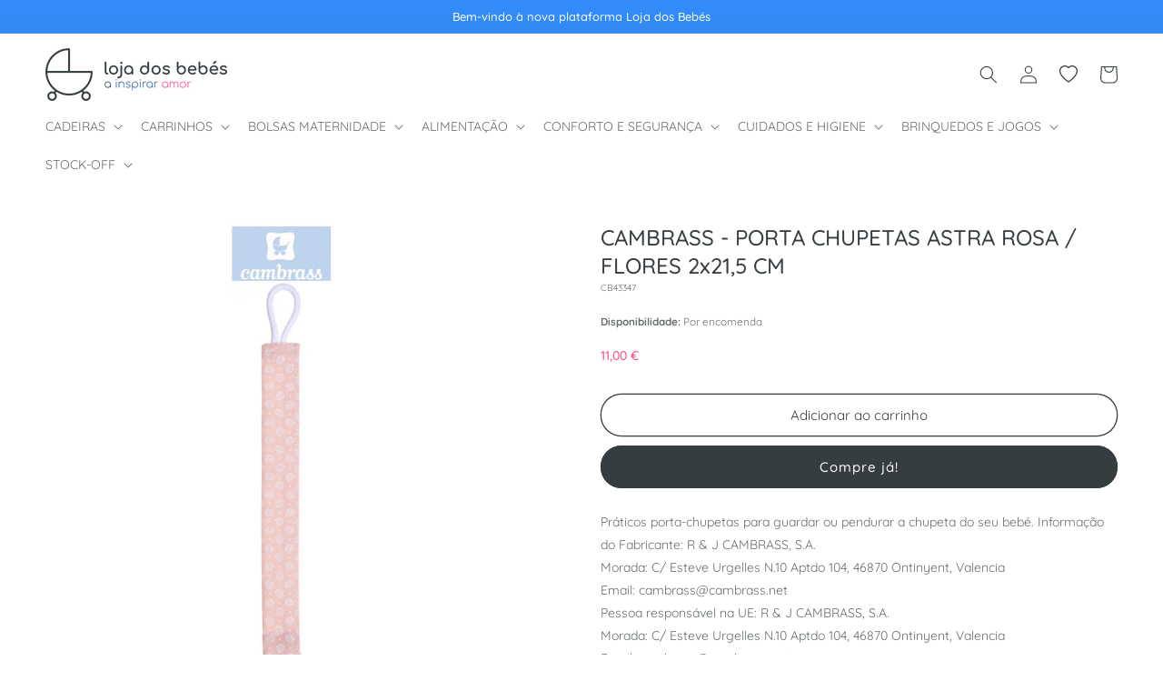

--- FILE ---
content_type: text/html; charset=utf-8
request_url: https://lojadosbebes.pt/products/cambrass-porta-chupetas-astra-rosa-flores-2x21-5-cm
body_size: 35871
content:
<!doctype html>
<html class="no-js" lang="pt-PT">
  <head>
    <meta charset="utf-8">
    <meta http-equiv="X-UA-Compatible" content="IE=edge">
    <meta name="viewport" content="width=device-width,initial-scale=1">
    <meta name="theme-color" content="">
    <link rel="canonical" href="https://lojadosbebes.pt/products/cambrass-porta-chupetas-astra-rosa-flores-2x21-5-cm"><link rel="icon" type="image/png" href="//lojadosbebes.pt/cdn/shop/files/favicon-lojadosbebes.png?crop=center&height=32&v=1694445923&width=32"><link rel="preconnect" href="https://fonts.shopifycdn.com" crossorigin><title>
      CAMBRASS - PORTA CHUPETAS ASTRA ROSA / FLORES 2x21,5 CM
 &ndash; Loja dos Bebés</title>

    
      <meta name="description" content="Práticos porta-chupetas para guardar ou pendurar a chupeta do seu bebé. Informação do Fabricante: R &amp; J CAMBRASS, S.A. Morada: C/ Esteve Urgelles N.10 Aptdo 104, 46870 Ontinyent, Valencia Email: cambrass@cambrass.net Pessoa responsável na UE: R &amp; J CAMBRASS, S.A. Morada: C/ Esteve Urgelles N.10 Aptdo 104, 46870 Ontinyent, Valencia Email: cambrass@cambrass.net">
    

    

<meta property="og:site_name" content="Loja dos Bebés">
<meta property="og:url" content="https://lojadosbebes.pt/products/cambrass-porta-chupetas-astra-rosa-flores-2x21-5-cm">
<meta property="og:title" content="CAMBRASS - PORTA CHUPETAS ASTRA ROSA / FLORES 2x21,5 CM">
<meta property="og:type" content="product">
<meta property="og:description" content="Práticos porta-chupetas para guardar ou pendurar a chupeta do seu bebé. Informação do Fabricante: R &amp; J CAMBRASS, S.A. Morada: C/ Esteve Urgelles N.10 Aptdo 104, 46870 Ontinyent, Valencia Email: cambrass@cambrass.net Pessoa responsável na UE: R &amp; J CAMBRASS, S.A. Morada: C/ Esteve Urgelles N.10 Aptdo 104, 46870 Ontinyent, Valencia Email: cambrass@cambrass.net"><meta property="og:image" content="http://lojadosbebes.pt/cdn/shop/files/8432377433471.jpg?v=1696583024">
  <meta property="og:image:secure_url" content="https://lojadosbebes.pt/cdn/shop/files/8432377433471.jpg?v=1696583024">
  <meta property="og:image:width" content="147">
  <meta property="og:image:height" content="700"><meta property="og:price:amount" content="11,00">
  <meta property="og:price:currency" content="EUR"><meta name="twitter:card" content="summary_large_image">
<meta name="twitter:title" content="CAMBRASS - PORTA CHUPETAS ASTRA ROSA / FLORES 2x21,5 CM">
<meta name="twitter:description" content="Práticos porta-chupetas para guardar ou pendurar a chupeta do seu bebé. Informação do Fabricante: R &amp; J CAMBRASS, S.A. Morada: C/ Esteve Urgelles N.10 Aptdo 104, 46870 Ontinyent, Valencia Email: cambrass@cambrass.net Pessoa responsável na UE: R &amp; J CAMBRASS, S.A. Morada: C/ Esteve Urgelles N.10 Aptdo 104, 46870 Ontinyent, Valencia Email: cambrass@cambrass.net">


    <script src="//lojadosbebes.pt/cdn/shop/t/2/assets/constants.js?v=58251544750838685771694445001" defer="defer"></script>
    <script src="//lojadosbebes.pt/cdn/shop/t/2/assets/pubsub.js?v=158357773527763999511694445002" defer="defer"></script>
    <script src="//lojadosbebes.pt/cdn/shop/t/2/assets/global.js?v=139248116715221171191694445001" defer="defer"></script><script src="//lojadosbebes.pt/cdn/shop/t/2/assets/animations.js?v=114255849464433187621694444999" defer="defer"></script><script>window.performance && window.performance.mark && window.performance.mark('shopify.content_for_header.start');</script><meta id="shopify-digital-wallet" name="shopify-digital-wallet" content="/82447073555/digital_wallets/dialog">
<meta name="shopify-checkout-api-token" content="4680cd898636864a8d7e5ed5750d8795">
<meta id="in-context-paypal-metadata" data-shop-id="82447073555" data-venmo-supported="false" data-environment="production" data-locale="en_US" data-paypal-v4="true" data-currency="EUR">
<link rel="alternate" type="application/json+oembed" href="https://lojadosbebes.pt/products/cambrass-porta-chupetas-astra-rosa-flores-2x21-5-cm.oembed">
<script async="async" src="/checkouts/internal/preloads.js?locale=pt-PT"></script>
<script id="shopify-features" type="application/json">{"accessToken":"4680cd898636864a8d7e5ed5750d8795","betas":["rich-media-storefront-analytics"],"domain":"lojadosbebes.pt","predictiveSearch":true,"shopId":82447073555,"locale":"pt-pt"}</script>
<script>var Shopify = Shopify || {};
Shopify.shop = "lojadosbebespt.myshopify.com";
Shopify.locale = "pt-PT";
Shopify.currency = {"active":"EUR","rate":"1.0"};
Shopify.country = "PT";
Shopify.theme = {"name":"[BDCA Digital] Theme","id":159679840531,"schema_name":"BDCA Theme","schema_version":"1.0","theme_store_id":null,"role":"main"};
Shopify.theme.handle = "null";
Shopify.theme.style = {"id":null,"handle":null};
Shopify.cdnHost = "lojadosbebes.pt/cdn";
Shopify.routes = Shopify.routes || {};
Shopify.routes.root = "/";</script>
<script type="module">!function(o){(o.Shopify=o.Shopify||{}).modules=!0}(window);</script>
<script>!function(o){function n(){var o=[];function n(){o.push(Array.prototype.slice.apply(arguments))}return n.q=o,n}var t=o.Shopify=o.Shopify||{};t.loadFeatures=n(),t.autoloadFeatures=n()}(window);</script>
<script id="shop-js-analytics" type="application/json">{"pageType":"product"}</script>
<script defer="defer" async type="module" src="//lojadosbebes.pt/cdn/shopifycloud/shop-js/modules/v2/client.init-shop-cart-sync_CFX4w5t0.pt-PT.esm.js"></script>
<script defer="defer" async type="module" src="//lojadosbebes.pt/cdn/shopifycloud/shop-js/modules/v2/chunk.common_BhkIepHa.esm.js"></script>
<script defer="defer" async type="module" src="//lojadosbebes.pt/cdn/shopifycloud/shop-js/modules/v2/chunk.modal_BqkWJ4Eh.esm.js"></script>
<script type="module">
  await import("//lojadosbebes.pt/cdn/shopifycloud/shop-js/modules/v2/client.init-shop-cart-sync_CFX4w5t0.pt-PT.esm.js");
await import("//lojadosbebes.pt/cdn/shopifycloud/shop-js/modules/v2/chunk.common_BhkIepHa.esm.js");
await import("//lojadosbebes.pt/cdn/shopifycloud/shop-js/modules/v2/chunk.modal_BqkWJ4Eh.esm.js");

  window.Shopify.SignInWithShop?.initShopCartSync?.({"fedCMEnabled":true,"windoidEnabled":true});

</script>
<script id="__st">var __st={"a":82447073555,"offset":0,"reqid":"571eff9c-bc98-4da2-b3ba-e1853a2e7941-1769224166","pageurl":"lojadosbebes.pt\/products\/cambrass-porta-chupetas-astra-rosa-flores-2x21-5-cm","u":"82bb6cfb93f8","p":"product","rtyp":"product","rid":8836160225555};</script>
<script>window.ShopifyPaypalV4VisibilityTracking = true;</script>
<script id="captcha-bootstrap">!function(){'use strict';const t='contact',e='account',n='new_comment',o=[[t,t],['blogs',n],['comments',n],[t,'customer']],c=[[e,'customer_login'],[e,'guest_login'],[e,'recover_customer_password'],[e,'create_customer']],r=t=>t.map((([t,e])=>`form[action*='/${t}']:not([data-nocaptcha='true']) input[name='form_type'][value='${e}']`)).join(','),a=t=>()=>t?[...document.querySelectorAll(t)].map((t=>t.form)):[];function s(){const t=[...o],e=r(t);return a(e)}const i='password',u='form_key',d=['recaptcha-v3-token','g-recaptcha-response','h-captcha-response',i],f=()=>{try{return window.sessionStorage}catch{return}},m='__shopify_v',_=t=>t.elements[u];function p(t,e,n=!1){try{const o=window.sessionStorage,c=JSON.parse(o.getItem(e)),{data:r}=function(t){const{data:e,action:n}=t;return t[m]||n?{data:e,action:n}:{data:t,action:n}}(c);for(const[e,n]of Object.entries(r))t.elements[e]&&(t.elements[e].value=n);n&&o.removeItem(e)}catch(o){console.error('form repopulation failed',{error:o})}}const l='form_type',E='cptcha';function T(t){t.dataset[E]=!0}const w=window,h=w.document,L='Shopify',v='ce_forms',y='captcha';let A=!1;((t,e)=>{const n=(g='f06e6c50-85a8-45c8-87d0-21a2b65856fe',I='https://cdn.shopify.com/shopifycloud/storefront-forms-hcaptcha/ce_storefront_forms_captcha_hcaptcha.v1.5.2.iife.js',D={infoText:'Protegido por hCaptcha',privacyText:'Privacidade',termsText:'Termos'},(t,e,n)=>{const o=w[L][v],c=o.bindForm;if(c)return c(t,g,e,D).then(n);var r;o.q.push([[t,g,e,D],n]),r=I,A||(h.body.append(Object.assign(h.createElement('script'),{id:'captcha-provider',async:!0,src:r})),A=!0)});var g,I,D;w[L]=w[L]||{},w[L][v]=w[L][v]||{},w[L][v].q=[],w[L][y]=w[L][y]||{},w[L][y].protect=function(t,e){n(t,void 0,e),T(t)},Object.freeze(w[L][y]),function(t,e,n,w,h,L){const[v,y,A,g]=function(t,e,n){const i=e?o:[],u=t?c:[],d=[...i,...u],f=r(d),m=r(i),_=r(d.filter((([t,e])=>n.includes(e))));return[a(f),a(m),a(_),s()]}(w,h,L),I=t=>{const e=t.target;return e instanceof HTMLFormElement?e:e&&e.form},D=t=>v().includes(t);t.addEventListener('submit',(t=>{const e=I(t);if(!e)return;const n=D(e)&&!e.dataset.hcaptchaBound&&!e.dataset.recaptchaBound,o=_(e),c=g().includes(e)&&(!o||!o.value);(n||c)&&t.preventDefault(),c&&!n&&(function(t){try{if(!f())return;!function(t){const e=f();if(!e)return;const n=_(t);if(!n)return;const o=n.value;o&&e.removeItem(o)}(t);const e=Array.from(Array(32),(()=>Math.random().toString(36)[2])).join('');!function(t,e){_(t)||t.append(Object.assign(document.createElement('input'),{type:'hidden',name:u})),t.elements[u].value=e}(t,e),function(t,e){const n=f();if(!n)return;const o=[...t.querySelectorAll(`input[type='${i}']`)].map((({name:t})=>t)),c=[...d,...o],r={};for(const[a,s]of new FormData(t).entries())c.includes(a)||(r[a]=s);n.setItem(e,JSON.stringify({[m]:1,action:t.action,data:r}))}(t,e)}catch(e){console.error('failed to persist form',e)}}(e),e.submit())}));const S=(t,e)=>{t&&!t.dataset[E]&&(n(t,e.some((e=>e===t))),T(t))};for(const o of['focusin','change'])t.addEventListener(o,(t=>{const e=I(t);D(e)&&S(e,y())}));const B=e.get('form_key'),M=e.get(l),P=B&&M;t.addEventListener('DOMContentLoaded',(()=>{const t=y();if(P)for(const e of t)e.elements[l].value===M&&p(e,B);[...new Set([...A(),...v().filter((t=>'true'===t.dataset.shopifyCaptcha))])].forEach((e=>S(e,t)))}))}(h,new URLSearchParams(w.location.search),n,t,e,['guest_login'])})(!0,!0)}();</script>
<script integrity="sha256-4kQ18oKyAcykRKYeNunJcIwy7WH5gtpwJnB7kiuLZ1E=" data-source-attribution="shopify.loadfeatures" defer="defer" src="//lojadosbebes.pt/cdn/shopifycloud/storefront/assets/storefront/load_feature-a0a9edcb.js" crossorigin="anonymous"></script>
<script data-source-attribution="shopify.dynamic_checkout.dynamic.init">var Shopify=Shopify||{};Shopify.PaymentButton=Shopify.PaymentButton||{isStorefrontPortableWallets:!0,init:function(){window.Shopify.PaymentButton.init=function(){};var t=document.createElement("script");t.src="https://lojadosbebes.pt/cdn/shopifycloud/portable-wallets/latest/portable-wallets.pt-pt.js",t.type="module",document.head.appendChild(t)}};
</script>
<script data-source-attribution="shopify.dynamic_checkout.buyer_consent">
  function portableWalletsHideBuyerConsent(e){var t=document.getElementById("shopify-buyer-consent"),n=document.getElementById("shopify-subscription-policy-button");t&&n&&(t.classList.add("hidden"),t.setAttribute("aria-hidden","true"),n.removeEventListener("click",e))}function portableWalletsShowBuyerConsent(e){var t=document.getElementById("shopify-buyer-consent"),n=document.getElementById("shopify-subscription-policy-button");t&&n&&(t.classList.remove("hidden"),t.removeAttribute("aria-hidden"),n.addEventListener("click",e))}window.Shopify?.PaymentButton&&(window.Shopify.PaymentButton.hideBuyerConsent=portableWalletsHideBuyerConsent,window.Shopify.PaymentButton.showBuyerConsent=portableWalletsShowBuyerConsent);
</script>
<script>
  function portableWalletsCleanup(e){e&&e.src&&console.error("Failed to load portable wallets script "+e.src);var t=document.querySelectorAll("shopify-accelerated-checkout .shopify-payment-button__skeleton, shopify-accelerated-checkout-cart .wallet-cart-button__skeleton"),e=document.getElementById("shopify-buyer-consent");for(let e=0;e<t.length;e++)t[e].remove();e&&e.remove()}function portableWalletsNotLoadedAsModule(e){e instanceof ErrorEvent&&"string"==typeof e.message&&e.message.includes("import.meta")&&"string"==typeof e.filename&&e.filename.includes("portable-wallets")&&(window.removeEventListener("error",portableWalletsNotLoadedAsModule),window.Shopify.PaymentButton.failedToLoad=e,"loading"===document.readyState?document.addEventListener("DOMContentLoaded",window.Shopify.PaymentButton.init):window.Shopify.PaymentButton.init())}window.addEventListener("error",portableWalletsNotLoadedAsModule);
</script>

<script type="module" src="https://lojadosbebes.pt/cdn/shopifycloud/portable-wallets/latest/portable-wallets.pt-pt.js" onError="portableWalletsCleanup(this)" crossorigin="anonymous"></script>
<script nomodule>
  document.addEventListener("DOMContentLoaded", portableWalletsCleanup);
</script>

<link id="shopify-accelerated-checkout-styles" rel="stylesheet" media="screen" href="https://lojadosbebes.pt/cdn/shopifycloud/portable-wallets/latest/accelerated-checkout-backwards-compat.css" crossorigin="anonymous">
<style id="shopify-accelerated-checkout-cart">
        #shopify-buyer-consent {
  margin-top: 1em;
  display: inline-block;
  width: 100%;
}

#shopify-buyer-consent.hidden {
  display: none;
}

#shopify-subscription-policy-button {
  background: none;
  border: none;
  padding: 0;
  text-decoration: underline;
  font-size: inherit;
  cursor: pointer;
}

#shopify-subscription-policy-button::before {
  box-shadow: none;
}

      </style>
<script id="sections-script" data-sections="header" defer="defer" src="//lojadosbebes.pt/cdn/shop/t/2/compiled_assets/scripts.js?v=652"></script>
<script>window.performance && window.performance.mark && window.performance.mark('shopify.content_for_header.end');</script>


    <style data-shopify>
      @font-face {
  font-family: Quicksand;
  font-weight: 400;
  font-style: normal;
  font-display: swap;
  src: url("//lojadosbebes.pt/cdn/fonts/quicksand/quicksand_n4.bf8322a9d1da765aa396ad7b6eeb81930a6214de.woff2") format("woff2"),
       url("//lojadosbebes.pt/cdn/fonts/quicksand/quicksand_n4.fa4cbd232d3483059e72b11f7239959a64c98426.woff") format("woff");
}

      @font-face {
  font-family: Quicksand;
  font-weight: 700;
  font-style: normal;
  font-display: swap;
  src: url("//lojadosbebes.pt/cdn/fonts/quicksand/quicksand_n7.d375fe11182475f82f7bb6306a0a0e4018995610.woff2") format("woff2"),
       url("//lojadosbebes.pt/cdn/fonts/quicksand/quicksand_n7.8ac2ae2fc4b90ef79aaa7aedb927d39f9f9aa3f4.woff") format("woff");
}

      
      
      @font-face {
  font-family: Quicksand;
  font-weight: 500;
  font-style: normal;
  font-display: swap;
  src: url("//lojadosbebes.pt/cdn/fonts/quicksand/quicksand_n5.8f86b119923a62b5ca76bc9a6fb25da7a7498802.woff2") format("woff2"),
       url("//lojadosbebes.pt/cdn/fonts/quicksand/quicksand_n5.c31882e058f76d723a7b6b725ac3ca095b5a2a70.woff") format("woff");
}


      
        :root,
        .color-background-1 {
          --color-background: 255,255,255;
        
          --gradient-background: #ffffff;
        
        --color-foreground: 54,61,64;
        --color-shadow: 0,0,0;
        --color-button: 54,61,64;
        --color-button-text: 255,255,255;
        --color-secondary-button: 255,255,255;
        --color-secondary-button-text: 54,61,64;
        --color-link: 54,61,64;
        --color-badge-foreground: 54,61,64;
        --color-badge-background: 255,255,255;
        --color-badge-border: 54,61,64;
        --payment-terms-background-color: rgb(255 255 255);
      }
      
        
        .color-background-2 {
          --color-background: 245,245,245;
        
          --gradient-background: #f5f5f5;
        
        --color-foreground: 54,61,64;
        --color-shadow: 0,0,0;
        --color-button: 54,61,64;
        --color-button-text: 243,243,243;
        --color-secondary-button: 245,245,245;
        --color-secondary-button-text: 54,61,64;
        --color-link: 54,61,64;
        --color-badge-foreground: 54,61,64;
        --color-badge-background: 245,245,245;
        --color-badge-border: 54,61,64;
        --payment-terms-background-color: rgb(245 245 245);
      }
      
        
        .color-inverse {
          --color-background: 251,79,145;
        
          --gradient-background: #fb4f91;
        
        --color-foreground: 255,255,255;
        --color-shadow: 0,0,0;
        --color-button: 251,79,145;
        --color-button-text: 255,255,255;
        --color-secondary-button: 251,79,145;
        --color-secondary-button-text: 251,79,145;
        --color-link: 251,79,145;
        --color-badge-foreground: 255,255,255;
        --color-badge-background: 251,79,145;
        --color-badge-border: 255,255,255;
        --payment-terms-background-color: rgb(251 79 145);
      }
      
        
        .color-accent-1 {
          --color-background: 50,104,163;
        
          --gradient-background: #3268a3;
        
        --color-foreground: 255,255,255;
        --color-shadow: 0,0,0;
        --color-button: 255,255,255;
        --color-button-text: 50,104,163;
        --color-secondary-button: 50,104,163;
        --color-secondary-button-text: 50,104,163;
        --color-link: 50,104,163;
        --color-badge-foreground: 255,255,255;
        --color-badge-background: 50,104,163;
        --color-badge-border: 255,255,255;
        --payment-terms-background-color: rgb(50 104 163);
      }
      
        
        .color-accent-2 {
          --color-background: 50,104,163;
        
          --gradient-background: linear-gradient(180deg, rgba(51, 141, 251, 1), rgba(50, 104, 163, 1) 52%, rgba(50, 104, 163, 1) 100%);
        
        --color-foreground: 255,255,255;
        --color-shadow: 0,0,0;
        --color-button: 255,255,255;
        --color-button-text: 54,61,64;
        --color-secondary-button: 50,104,163;
        --color-secondary-button-text: 255,255,255;
        --color-link: 255,255,255;
        --color-badge-foreground: 255,255,255;
        --color-badge-background: 50,104,163;
        --color-badge-border: 255,255,255;
        --payment-terms-background-color: rgb(50 104 163);
      }
      
        
        .color-scheme-118522cc-4dde-429b-a69b-2dd72357e9b6 {
          --color-background: 0,0,0;
        
          --gradient-background: rgba(0,0,0,0);
        
        --color-foreground: 0,0,0;
        --color-shadow: 0,0,0;
        --color-button: 0,0,0;
        --color-button-text: 0,0,0;
        --color-secondary-button: 0,0,0;
        --color-secondary-button-text: 0,0,0;
        --color-link: 0,0,0;
        --color-badge-foreground: 0,0,0;
        --color-badge-background: 0,0,0;
        --color-badge-border: 0,0,0;
        --payment-terms-background-color: rgb(0 0 0);
      }
      
        
        .color-scheme-4a8e7e02-d0b2-4971-a847-beb99c6b6028 {
          --color-background: 0,0,0;
        
          --gradient-background: rgba(0,0,0,0);
        
        --color-foreground: 0,0,0;
        --color-shadow: 0,0,0;
        --color-button: 0,0,0;
        --color-button-text: 0,0,0;
        --color-secondary-button: 0,0,0;
        --color-secondary-button-text: 0,0,0;
        --color-link: 0,0,0;
        --color-badge-foreground: 0,0,0;
        --color-badge-background: 0,0,0;
        --color-badge-border: 0,0,0;
        --payment-terms-background-color: rgb(0 0 0);
      }
      
        
        .color-scheme-aa5fca36-a32c-44e8-8691-d2b52b9a2149 {
          --color-background: 0,0,0;
        
          --gradient-background: rgba(0,0,0,0);
        
        --color-foreground: 0,0,0;
        --color-shadow: 0,0,0;
        --color-button: 0,0,0;
        --color-button-text: 0,0,0;
        --color-secondary-button: 0,0,0;
        --color-secondary-button-text: 0,0,0;
        --color-link: 0,0,0;
        --color-badge-foreground: 0,0,0;
        --color-badge-background: 0,0,0;
        --color-badge-border: 0,0,0;
        --payment-terms-background-color: rgb(0 0 0);
      }
      

      body, .color-background-1, .color-background-2, .color-inverse, .color-accent-1, .color-accent-2, .color-scheme-118522cc-4dde-429b-a69b-2dd72357e9b6, .color-scheme-4a8e7e02-d0b2-4971-a847-beb99c6b6028, .color-scheme-aa5fca36-a32c-44e8-8691-d2b52b9a2149 {
        color: rgba(var(--color-foreground), 0.75);
        background-color: rgb(var(--color-background));
      }

      :root {
        --font-body-family: Quicksand, sans-serif;
        --font-body-style: normal;
        --font-body-weight: 400;
        --font-body-weight-bold: 700;

        --font-heading-family: Quicksand, sans-serif;
        --font-heading-style: normal;
        --font-heading-weight: 500;

        --font-body-scale: 1.0;
        --font-heading-scale: 1.0;

        --media-padding: px;
        --media-border-opacity: 0.05;
        --media-border-width: 0px;
        --media-radius: 0px;
        --media-shadow-opacity: 0.0;
        --media-shadow-horizontal-offset: 0px;
        --media-shadow-vertical-offset: 4px;
        --media-shadow-blur-radius: 5px;
        --media-shadow-visible: 0;

        --page-width: 160rem;
        --page-width-margin: 0rem;

        --product-card-image-padding: 0.0rem;
        --product-card-corner-radius: 1.0rem;
        --product-card-text-alignment: center;
        --product-card-border-width: 0.1rem;
        --product-card-border-opacity: 0.05;
        --product-card-shadow-opacity: 0.0;
        --product-card-shadow-visible: 0;
        --product-card-shadow-horizontal-offset: 0.0rem;
        --product-card-shadow-vertical-offset: 0.0rem;
        --product-card-shadow-blur-radius: 0.0rem;

        --collection-card-image-padding: 0.0rem;
        --collection-card-corner-radius: 0.0rem;
        --collection-card-text-alignment: left;
        --collection-card-border-width: 0.0rem;
        --collection-card-border-opacity: 0.1;
        --collection-card-shadow-opacity: 0.0;
        --collection-card-shadow-visible: 0;
        --collection-card-shadow-horizontal-offset: 0.0rem;
        --collection-card-shadow-vertical-offset: 0.4rem;
        --collection-card-shadow-blur-radius: 0.5rem;

        --blog-card-image-padding: 0.0rem;
        --blog-card-corner-radius: 1.0rem;
        --blog-card-text-alignment: center;
        --blog-card-border-width: 0.0rem;
        --blog-card-border-opacity: 0.1;
        --blog-card-shadow-opacity: 0.0;
        --blog-card-shadow-visible: 0;
        --blog-card-shadow-horizontal-offset: 0.0rem;
        --blog-card-shadow-vertical-offset: 0.4rem;
        --blog-card-shadow-blur-radius: 0.5rem;

        --badge-corner-radius: 4.0rem;

        --popup-border-width: 1px;
        --popup-border-opacity: 0.1;
        --popup-corner-radius: 0px;
        --popup-shadow-opacity: 0.0;
        --popup-shadow-horizontal-offset: 0px;
        --popup-shadow-vertical-offset: 4px;
        --popup-shadow-blur-radius: 5px;

        --drawer-border-width: 1px;
        --drawer-border-opacity: 0.1;
        --drawer-shadow-opacity: 0.0;
        --drawer-shadow-horizontal-offset: 0px;
        --drawer-shadow-vertical-offset: 4px;
        --drawer-shadow-blur-radius: 5px;

        --spacing-sections-desktop: 24px;
        --spacing-sections-mobile: 20px;

        --grid-desktop-vertical-spacing: 20px;
        --grid-desktop-horizontal-spacing: 20px;
        --grid-mobile-vertical-spacing: 10px;
        --grid-mobile-horizontal-spacing: 10px;

        --text-boxes-border-opacity: 0.1;
        --text-boxes-border-width: 0px;
        --text-boxes-radius: 0px;
        --text-boxes-shadow-opacity: 0.0;
        --text-boxes-shadow-visible: 0;
        --text-boxes-shadow-horizontal-offset: 0px;
        --text-boxes-shadow-vertical-offset: 4px;
        --text-boxes-shadow-blur-radius: 5px;

        --buttons-radius: 40px;
        --buttons-radius-outset: 41px;
        --buttons-border-width: 1px;
        --buttons-border-opacity: 1.0;
        --buttons-shadow-opacity: 0.0;
        --buttons-shadow-visible: 0;
        --buttons-shadow-horizontal-offset: 0px;
        --buttons-shadow-vertical-offset: 4px;
        --buttons-shadow-blur-radius: 5px;
        --buttons-border-offset: 0.3px;

        --inputs-radius: 40px;
        --inputs-border-width: 1px;
        --inputs-border-opacity: 0.55;
        --inputs-shadow-opacity: 0.0;
        --inputs-shadow-horizontal-offset: 0px;
        --inputs-margin-offset: 0px;
        --inputs-shadow-vertical-offset: 4px;
        --inputs-shadow-blur-radius: 5px;
        --inputs-radius-outset: 41px;

        --variant-pills-radius: 40px;
        --variant-pills-border-width: 1px;
        --variant-pills-border-opacity: 0.55;
        --variant-pills-shadow-opacity: 0.0;
        --variant-pills-shadow-horizontal-offset: 0px;
        --variant-pills-shadow-vertical-offset: 4px;
        --variant-pills-shadow-blur-radius: 5px;
      }

      *,
      *::before,
      *::after {
        box-sizing: inherit;
      }

      html {
        box-sizing: border-box;
        font-size: calc(var(--font-body-scale) * 62.5%);
        height: 100%;
      }

      body {
        display: grid;
        grid-template-rows: auto auto 1fr auto;
        grid-template-columns: 100%;
        min-height: 100%;
        margin: 0;
        font-size: 1.4rem;
        line-height: calc(1 + 0.8 / var(--font-body-scale));
        font-family: var(--font-body-family);
        font-style: var(--font-body-style);
        font-weight: var(--font-body-weight);
      }

      @media screen and (min-width: 750px) {
        body {
          font-size: 1.4rem;
        }
      }
    </style>

    <link href="//lojadosbebes.pt/cdn/shop/t/2/assets/base.css?v=27794999538678633531700649871" rel="stylesheet" type="text/css" media="all" />
<link rel="preload" as="font" href="//lojadosbebes.pt/cdn/fonts/quicksand/quicksand_n4.bf8322a9d1da765aa396ad7b6eeb81930a6214de.woff2" type="font/woff2" crossorigin><link rel="preload" as="font" href="//lojadosbebes.pt/cdn/fonts/quicksand/quicksand_n5.8f86b119923a62b5ca76bc9a6fb25da7a7498802.woff2" type="font/woff2" crossorigin><link
        rel="stylesheet"
        href="//lojadosbebes.pt/cdn/shop/t/2/assets/component-predictive-search.css?v=118923337488134913561694445001"
        media="print"
        onload="this.media='all'"
      ><script>
      document.documentElement.className = document.documentElement.className.replace('no-js', 'js');
      if (Shopify.designMode) {
        document.documentElement.classList.add('shopify-design-mode');
      }
    </script>
  <link href="https://monorail-edge.shopifysvc.com" rel="dns-prefetch">
<script>(function(){if ("sendBeacon" in navigator && "performance" in window) {try {var session_token_from_headers = performance.getEntriesByType('navigation')[0].serverTiming.find(x => x.name == '_s').description;} catch {var session_token_from_headers = undefined;}var session_cookie_matches = document.cookie.match(/_shopify_s=([^;]*)/);var session_token_from_cookie = session_cookie_matches && session_cookie_matches.length === 2 ? session_cookie_matches[1] : "";var session_token = session_token_from_headers || session_token_from_cookie || "";function handle_abandonment_event(e) {var entries = performance.getEntries().filter(function(entry) {return /monorail-edge.shopifysvc.com/.test(entry.name);});if (!window.abandonment_tracked && entries.length === 0) {window.abandonment_tracked = true;var currentMs = Date.now();var navigation_start = performance.timing.navigationStart;var payload = {shop_id: 82447073555,url: window.location.href,navigation_start,duration: currentMs - navigation_start,session_token,page_type: "product"};window.navigator.sendBeacon("https://monorail-edge.shopifysvc.com/v1/produce", JSON.stringify({schema_id: "online_store_buyer_site_abandonment/1.1",payload: payload,metadata: {event_created_at_ms: currentMs,event_sent_at_ms: currentMs}}));}}window.addEventListener('pagehide', handle_abandonment_event);}}());</script>
<script id="web-pixels-manager-setup">(function e(e,d,r,n,o){if(void 0===o&&(o={}),!Boolean(null===(a=null===(i=window.Shopify)||void 0===i?void 0:i.analytics)||void 0===a?void 0:a.replayQueue)){var i,a;window.Shopify=window.Shopify||{};var t=window.Shopify;t.analytics=t.analytics||{};var s=t.analytics;s.replayQueue=[],s.publish=function(e,d,r){return s.replayQueue.push([e,d,r]),!0};try{self.performance.mark("wpm:start")}catch(e){}var l=function(){var e={modern:/Edge?\/(1{2}[4-9]|1[2-9]\d|[2-9]\d{2}|\d{4,})\.\d+(\.\d+|)|Firefox\/(1{2}[4-9]|1[2-9]\d|[2-9]\d{2}|\d{4,})\.\d+(\.\d+|)|Chrom(ium|e)\/(9{2}|\d{3,})\.\d+(\.\d+|)|(Maci|X1{2}).+ Version\/(15\.\d+|(1[6-9]|[2-9]\d|\d{3,})\.\d+)([,.]\d+|)( \(\w+\)|)( Mobile\/\w+|) Safari\/|Chrome.+OPR\/(9{2}|\d{3,})\.\d+\.\d+|(CPU[ +]OS|iPhone[ +]OS|CPU[ +]iPhone|CPU IPhone OS|CPU iPad OS)[ +]+(15[._]\d+|(1[6-9]|[2-9]\d|\d{3,})[._]\d+)([._]\d+|)|Android:?[ /-](13[3-9]|1[4-9]\d|[2-9]\d{2}|\d{4,})(\.\d+|)(\.\d+|)|Android.+Firefox\/(13[5-9]|1[4-9]\d|[2-9]\d{2}|\d{4,})\.\d+(\.\d+|)|Android.+Chrom(ium|e)\/(13[3-9]|1[4-9]\d|[2-9]\d{2}|\d{4,})\.\d+(\.\d+|)|SamsungBrowser\/([2-9]\d|\d{3,})\.\d+/,legacy:/Edge?\/(1[6-9]|[2-9]\d|\d{3,})\.\d+(\.\d+|)|Firefox\/(5[4-9]|[6-9]\d|\d{3,})\.\d+(\.\d+|)|Chrom(ium|e)\/(5[1-9]|[6-9]\d|\d{3,})\.\d+(\.\d+|)([\d.]+$|.*Safari\/(?![\d.]+ Edge\/[\d.]+$))|(Maci|X1{2}).+ Version\/(10\.\d+|(1[1-9]|[2-9]\d|\d{3,})\.\d+)([,.]\d+|)( \(\w+\)|)( Mobile\/\w+|) Safari\/|Chrome.+OPR\/(3[89]|[4-9]\d|\d{3,})\.\d+\.\d+|(CPU[ +]OS|iPhone[ +]OS|CPU[ +]iPhone|CPU IPhone OS|CPU iPad OS)[ +]+(10[._]\d+|(1[1-9]|[2-9]\d|\d{3,})[._]\d+)([._]\d+|)|Android:?[ /-](13[3-9]|1[4-9]\d|[2-9]\d{2}|\d{4,})(\.\d+|)(\.\d+|)|Mobile Safari.+OPR\/([89]\d|\d{3,})\.\d+\.\d+|Android.+Firefox\/(13[5-9]|1[4-9]\d|[2-9]\d{2}|\d{4,})\.\d+(\.\d+|)|Android.+Chrom(ium|e)\/(13[3-9]|1[4-9]\d|[2-9]\d{2}|\d{4,})\.\d+(\.\d+|)|Android.+(UC? ?Browser|UCWEB|U3)[ /]?(15\.([5-9]|\d{2,})|(1[6-9]|[2-9]\d|\d{3,})\.\d+)\.\d+|SamsungBrowser\/(5\.\d+|([6-9]|\d{2,})\.\d+)|Android.+MQ{2}Browser\/(14(\.(9|\d{2,})|)|(1[5-9]|[2-9]\d|\d{3,})(\.\d+|))(\.\d+|)|K[Aa][Ii]OS\/(3\.\d+|([4-9]|\d{2,})\.\d+)(\.\d+|)/},d=e.modern,r=e.legacy,n=navigator.userAgent;return n.match(d)?"modern":n.match(r)?"legacy":"unknown"}(),u="modern"===l?"modern":"legacy",c=(null!=n?n:{modern:"",legacy:""})[u],f=function(e){return[e.baseUrl,"/wpm","/b",e.hashVersion,"modern"===e.buildTarget?"m":"l",".js"].join("")}({baseUrl:d,hashVersion:r,buildTarget:u}),m=function(e){var d=e.version,r=e.bundleTarget,n=e.surface,o=e.pageUrl,i=e.monorailEndpoint;return{emit:function(e){var a=e.status,t=e.errorMsg,s=(new Date).getTime(),l=JSON.stringify({metadata:{event_sent_at_ms:s},events:[{schema_id:"web_pixels_manager_load/3.1",payload:{version:d,bundle_target:r,page_url:o,status:a,surface:n,error_msg:t},metadata:{event_created_at_ms:s}}]});if(!i)return console&&console.warn&&console.warn("[Web Pixels Manager] No Monorail endpoint provided, skipping logging."),!1;try{return self.navigator.sendBeacon.bind(self.navigator)(i,l)}catch(e){}var u=new XMLHttpRequest;try{return u.open("POST",i,!0),u.setRequestHeader("Content-Type","text/plain"),u.send(l),!0}catch(e){return console&&console.warn&&console.warn("[Web Pixels Manager] Got an unhandled error while logging to Monorail."),!1}}}}({version:r,bundleTarget:l,surface:e.surface,pageUrl:self.location.href,monorailEndpoint:e.monorailEndpoint});try{o.browserTarget=l,function(e){var d=e.src,r=e.async,n=void 0===r||r,o=e.onload,i=e.onerror,a=e.sri,t=e.scriptDataAttributes,s=void 0===t?{}:t,l=document.createElement("script"),u=document.querySelector("head"),c=document.querySelector("body");if(l.async=n,l.src=d,a&&(l.integrity=a,l.crossOrigin="anonymous"),s)for(var f in s)if(Object.prototype.hasOwnProperty.call(s,f))try{l.dataset[f]=s[f]}catch(e){}if(o&&l.addEventListener("load",o),i&&l.addEventListener("error",i),u)u.appendChild(l);else{if(!c)throw new Error("Did not find a head or body element to append the script");c.appendChild(l)}}({src:f,async:!0,onload:function(){if(!function(){var e,d;return Boolean(null===(d=null===(e=window.Shopify)||void 0===e?void 0:e.analytics)||void 0===d?void 0:d.initialized)}()){var d=window.webPixelsManager.init(e)||void 0;if(d){var r=window.Shopify.analytics;r.replayQueue.forEach((function(e){var r=e[0],n=e[1],o=e[2];d.publishCustomEvent(r,n,o)})),r.replayQueue=[],r.publish=d.publishCustomEvent,r.visitor=d.visitor,r.initialized=!0}}},onerror:function(){return m.emit({status:"failed",errorMsg:"".concat(f," has failed to load")})},sri:function(e){var d=/^sha384-[A-Za-z0-9+/=]+$/;return"string"==typeof e&&d.test(e)}(c)?c:"",scriptDataAttributes:o}),m.emit({status:"loading"})}catch(e){m.emit({status:"failed",errorMsg:(null==e?void 0:e.message)||"Unknown error"})}}})({shopId: 82447073555,storefrontBaseUrl: "https://lojadosbebes.pt",extensionsBaseUrl: "https://extensions.shopifycdn.com/cdn/shopifycloud/web-pixels-manager",monorailEndpoint: "https://monorail-edge.shopifysvc.com/unstable/produce_batch",surface: "storefront-renderer",enabledBetaFlags: ["2dca8a86"],webPixelsConfigList: [{"id":"shopify-app-pixel","configuration":"{}","eventPayloadVersion":"v1","runtimeContext":"STRICT","scriptVersion":"0450","apiClientId":"shopify-pixel","type":"APP","privacyPurposes":["ANALYTICS","MARKETING"]},{"id":"shopify-custom-pixel","eventPayloadVersion":"v1","runtimeContext":"LAX","scriptVersion":"0450","apiClientId":"shopify-pixel","type":"CUSTOM","privacyPurposes":["ANALYTICS","MARKETING"]}],isMerchantRequest: false,initData: {"shop":{"name":"Loja dos Bebés","paymentSettings":{"currencyCode":"EUR"},"myshopifyDomain":"lojadosbebespt.myshopify.com","countryCode":"PT","storefrontUrl":"https:\/\/lojadosbebes.pt"},"customer":null,"cart":null,"checkout":null,"productVariants":[{"price":{"amount":11.0,"currencyCode":"EUR"},"product":{"title":"CAMBRASS - PORTA CHUPETAS ASTRA ROSA \/ FLORES 2x21,5 CM","vendor":"Cambrass","id":"8836160225555","untranslatedTitle":"CAMBRASS - PORTA CHUPETAS ASTRA ROSA \/ FLORES 2x21,5 CM","url":"\/products\/cambrass-porta-chupetas-astra-rosa-flores-2x21-5-cm","type":""},"id":"47177539551507","image":{"src":"\/\/lojadosbebes.pt\/cdn\/shop\/files\/8432377433471.jpg?v=1696583024"},"sku":"CB43347","title":"Default Title","untranslatedTitle":"Default Title"}],"purchasingCompany":null},},"https://lojadosbebes.pt/cdn","fcfee988w5aeb613cpc8e4bc33m6693e112",{"modern":"","legacy":""},{"shopId":"82447073555","storefrontBaseUrl":"https:\/\/lojadosbebes.pt","extensionBaseUrl":"https:\/\/extensions.shopifycdn.com\/cdn\/shopifycloud\/web-pixels-manager","surface":"storefront-renderer","enabledBetaFlags":"[\"2dca8a86\"]","isMerchantRequest":"false","hashVersion":"fcfee988w5aeb613cpc8e4bc33m6693e112","publish":"custom","events":"[[\"page_viewed\",{}],[\"product_viewed\",{\"productVariant\":{\"price\":{\"amount\":11.0,\"currencyCode\":\"EUR\"},\"product\":{\"title\":\"CAMBRASS - PORTA CHUPETAS ASTRA ROSA \/ FLORES 2x21,5 CM\",\"vendor\":\"Cambrass\",\"id\":\"8836160225555\",\"untranslatedTitle\":\"CAMBRASS - PORTA CHUPETAS ASTRA ROSA \/ FLORES 2x21,5 CM\",\"url\":\"\/products\/cambrass-porta-chupetas-astra-rosa-flores-2x21-5-cm\",\"type\":\"\"},\"id\":\"47177539551507\",\"image\":{\"src\":\"\/\/lojadosbebes.pt\/cdn\/shop\/files\/8432377433471.jpg?v=1696583024\"},\"sku\":\"CB43347\",\"title\":\"Default Title\",\"untranslatedTitle\":\"Default Title\"}}]]"});</script><script>
  window.ShopifyAnalytics = window.ShopifyAnalytics || {};
  window.ShopifyAnalytics.meta = window.ShopifyAnalytics.meta || {};
  window.ShopifyAnalytics.meta.currency = 'EUR';
  var meta = {"product":{"id":8836160225555,"gid":"gid:\/\/shopify\/Product\/8836160225555","vendor":"Cambrass","type":"","handle":"cambrass-porta-chupetas-astra-rosa-flores-2x21-5-cm","variants":[{"id":47177539551507,"price":1100,"name":"CAMBRASS - PORTA CHUPETAS ASTRA ROSA \/ FLORES 2x21,5 CM","public_title":null,"sku":"CB43347"}],"remote":false},"page":{"pageType":"product","resourceType":"product","resourceId":8836160225555,"requestId":"571eff9c-bc98-4da2-b3ba-e1853a2e7941-1769224166"}};
  for (var attr in meta) {
    window.ShopifyAnalytics.meta[attr] = meta[attr];
  }
</script>
<script class="analytics">
  (function () {
    var customDocumentWrite = function(content) {
      var jquery = null;

      if (window.jQuery) {
        jquery = window.jQuery;
      } else if (window.Checkout && window.Checkout.$) {
        jquery = window.Checkout.$;
      }

      if (jquery) {
        jquery('body').append(content);
      }
    };

    var hasLoggedConversion = function(token) {
      if (token) {
        return document.cookie.indexOf('loggedConversion=' + token) !== -1;
      }
      return false;
    }

    var setCookieIfConversion = function(token) {
      if (token) {
        var twoMonthsFromNow = new Date(Date.now());
        twoMonthsFromNow.setMonth(twoMonthsFromNow.getMonth() + 2);

        document.cookie = 'loggedConversion=' + token + '; expires=' + twoMonthsFromNow;
      }
    }

    var trekkie = window.ShopifyAnalytics.lib = window.trekkie = window.trekkie || [];
    if (trekkie.integrations) {
      return;
    }
    trekkie.methods = [
      'identify',
      'page',
      'ready',
      'track',
      'trackForm',
      'trackLink'
    ];
    trekkie.factory = function(method) {
      return function() {
        var args = Array.prototype.slice.call(arguments);
        args.unshift(method);
        trekkie.push(args);
        return trekkie;
      };
    };
    for (var i = 0; i < trekkie.methods.length; i++) {
      var key = trekkie.methods[i];
      trekkie[key] = trekkie.factory(key);
    }
    trekkie.load = function(config) {
      trekkie.config = config || {};
      trekkie.config.initialDocumentCookie = document.cookie;
      var first = document.getElementsByTagName('script')[0];
      var script = document.createElement('script');
      script.type = 'text/javascript';
      script.onerror = function(e) {
        var scriptFallback = document.createElement('script');
        scriptFallback.type = 'text/javascript';
        scriptFallback.onerror = function(error) {
                var Monorail = {
      produce: function produce(monorailDomain, schemaId, payload) {
        var currentMs = new Date().getTime();
        var event = {
          schema_id: schemaId,
          payload: payload,
          metadata: {
            event_created_at_ms: currentMs,
            event_sent_at_ms: currentMs
          }
        };
        return Monorail.sendRequest("https://" + monorailDomain + "/v1/produce", JSON.stringify(event));
      },
      sendRequest: function sendRequest(endpointUrl, payload) {
        // Try the sendBeacon API
        if (window && window.navigator && typeof window.navigator.sendBeacon === 'function' && typeof window.Blob === 'function' && !Monorail.isIos12()) {
          var blobData = new window.Blob([payload], {
            type: 'text/plain'
          });

          if (window.navigator.sendBeacon(endpointUrl, blobData)) {
            return true;
          } // sendBeacon was not successful

        } // XHR beacon

        var xhr = new XMLHttpRequest();

        try {
          xhr.open('POST', endpointUrl);
          xhr.setRequestHeader('Content-Type', 'text/plain');
          xhr.send(payload);
        } catch (e) {
          console.log(e);
        }

        return false;
      },
      isIos12: function isIos12() {
        return window.navigator.userAgent.lastIndexOf('iPhone; CPU iPhone OS 12_') !== -1 || window.navigator.userAgent.lastIndexOf('iPad; CPU OS 12_') !== -1;
      }
    };
    Monorail.produce('monorail-edge.shopifysvc.com',
      'trekkie_storefront_load_errors/1.1',
      {shop_id: 82447073555,
      theme_id: 159679840531,
      app_name: "storefront",
      context_url: window.location.href,
      source_url: "//lojadosbebes.pt/cdn/s/trekkie.storefront.8d95595f799fbf7e1d32231b9a28fd43b70c67d3.min.js"});

        };
        scriptFallback.async = true;
        scriptFallback.src = '//lojadosbebes.pt/cdn/s/trekkie.storefront.8d95595f799fbf7e1d32231b9a28fd43b70c67d3.min.js';
        first.parentNode.insertBefore(scriptFallback, first);
      };
      script.async = true;
      script.src = '//lojadosbebes.pt/cdn/s/trekkie.storefront.8d95595f799fbf7e1d32231b9a28fd43b70c67d3.min.js';
      first.parentNode.insertBefore(script, first);
    };
    trekkie.load(
      {"Trekkie":{"appName":"storefront","development":false,"defaultAttributes":{"shopId":82447073555,"isMerchantRequest":null,"themeId":159679840531,"themeCityHash":"16591586816423438994","contentLanguage":"pt-PT","currency":"EUR","eventMetadataId":"e5246224-3c56-475a-9b84-d8aba3265ac4"},"isServerSideCookieWritingEnabled":true,"monorailRegion":"shop_domain","enabledBetaFlags":["65f19447"]},"Session Attribution":{},"S2S":{"facebookCapiEnabled":false,"source":"trekkie-storefront-renderer","apiClientId":580111}}
    );

    var loaded = false;
    trekkie.ready(function() {
      if (loaded) return;
      loaded = true;

      window.ShopifyAnalytics.lib = window.trekkie;

      var originalDocumentWrite = document.write;
      document.write = customDocumentWrite;
      try { window.ShopifyAnalytics.merchantGoogleAnalytics.call(this); } catch(error) {};
      document.write = originalDocumentWrite;

      window.ShopifyAnalytics.lib.page(null,{"pageType":"product","resourceType":"product","resourceId":8836160225555,"requestId":"571eff9c-bc98-4da2-b3ba-e1853a2e7941-1769224166","shopifyEmitted":true});

      var match = window.location.pathname.match(/checkouts\/(.+)\/(thank_you|post_purchase)/)
      var token = match? match[1]: undefined;
      if (!hasLoggedConversion(token)) {
        setCookieIfConversion(token);
        window.ShopifyAnalytics.lib.track("Viewed Product",{"currency":"EUR","variantId":47177539551507,"productId":8836160225555,"productGid":"gid:\/\/shopify\/Product\/8836160225555","name":"CAMBRASS - PORTA CHUPETAS ASTRA ROSA \/ FLORES 2x21,5 CM","price":"11.00","sku":"CB43347","brand":"Cambrass","variant":null,"category":"","nonInteraction":true,"remote":false},undefined,undefined,{"shopifyEmitted":true});
      window.ShopifyAnalytics.lib.track("monorail:\/\/trekkie_storefront_viewed_product\/1.1",{"currency":"EUR","variantId":47177539551507,"productId":8836160225555,"productGid":"gid:\/\/shopify\/Product\/8836160225555","name":"CAMBRASS - PORTA CHUPETAS ASTRA ROSA \/ FLORES 2x21,5 CM","price":"11.00","sku":"CB43347","brand":"Cambrass","variant":null,"category":"","nonInteraction":true,"remote":false,"referer":"https:\/\/lojadosbebes.pt\/products\/cambrass-porta-chupetas-astra-rosa-flores-2x21-5-cm"});
      }
    });


        var eventsListenerScript = document.createElement('script');
        eventsListenerScript.async = true;
        eventsListenerScript.src = "//lojadosbebes.pt/cdn/shopifycloud/storefront/assets/shop_events_listener-3da45d37.js";
        document.getElementsByTagName('head')[0].appendChild(eventsListenerScript);

})();</script>
<script
  defer
  src="https://lojadosbebes.pt/cdn/shopifycloud/perf-kit/shopify-perf-kit-3.0.4.min.js"
  data-application="storefront-renderer"
  data-shop-id="82447073555"
  data-render-region="gcp-us-east1"
  data-page-type="product"
  data-theme-instance-id="159679840531"
  data-theme-name="BDCA Theme"
  data-theme-version="1.0"
  data-monorail-region="shop_domain"
  data-resource-timing-sampling-rate="10"
  data-shs="true"
  data-shs-beacon="true"
  data-shs-export-with-fetch="true"
  data-shs-logs-sample-rate="1"
  data-shs-beacon-endpoint="https://lojadosbebes.pt/api/collect"
></script>
</head>

  <body class="gradient animate--hover-3d-lift">
    <a class="skip-to-content-link button visually-hidden" href="#MainContent">
      Saltar para o conteúdo
    </a><!-- BEGIN sections: header-group -->
<div id="shopify-section-sections--20933797019923__announcement-bar" class="shopify-section shopify-section-group-header-group announcement-bar-section"><link href="//lojadosbebes.pt/cdn/shop/t/2/assets/component-slideshow.css?v=126573333954162567431694445001" rel="stylesheet" type="text/css" media="all" />
<link href="//lojadosbebes.pt/cdn/shop/t/2/assets/component-slider.css?v=113043713790664844471696600644" rel="stylesheet" type="text/css" media="all" />

<div
  class="utility-bar color-accent-2 gradient utility-bar--bottom-border"
  
><div class="announcement-bar" role="region" aria-label="Comunicado" ><div class="page-width">
            <p class="announcement-bar__message h5">
              <span>Bem-vindo à nova plataforma Loja dos Bebés</span></p>
          </div></div></div>


</div><div id="shopify-section-sections--20933797019923__header" class="shopify-section shopify-section-group-header-group section-header"><link rel="stylesheet" href="//lojadosbebes.pt/cdn/shop/t/2/assets/component-list-menu.css?v=151968516119678728991694445000" media="print" onload="this.media='all'">
<link rel="stylesheet" href="//lojadosbebes.pt/cdn/shop/t/2/assets/component-search.css?v=130382253973794904871694445001" media="print" onload="this.media='all'">
<link rel="stylesheet" href="//lojadosbebes.pt/cdn/shop/t/2/assets/component-menu-drawer.css?v=160161990486659892291694445000" media="print" onload="this.media='all'">
<link rel="stylesheet" href="//lojadosbebes.pt/cdn/shop/t/2/assets/component-cart-notification.css?v=54116361853792938221694445000" media="print" onload="this.media='all'">
<link rel="stylesheet" href="//lojadosbebes.pt/cdn/shop/t/2/assets/component-cart-items.css?v=4628327769354762111694445000" media="print" onload="this.media='all'"><link rel="stylesheet" href="//lojadosbebes.pt/cdn/shop/t/2/assets/component-price.css?v=143542561721404418881694453276" media="print" onload="this.media='all'">
  <link rel="stylesheet" href="//lojadosbebes.pt/cdn/shop/t/2/assets/component-loading-overlay.css?v=43236910203777044501694445000" media="print" onload="this.media='all'"><link rel="stylesheet" href="//lojadosbebes.pt/cdn/shop/t/2/assets/component-mega-menu.css?v=3674258131538945481696938492" media="print" onload="this.media='all'">
  <noscript><link href="//lojadosbebes.pt/cdn/shop/t/2/assets/component-mega-menu.css?v=3674258131538945481696938492" rel="stylesheet" type="text/css" media="all" /></noscript><noscript><link href="//lojadosbebes.pt/cdn/shop/t/2/assets/component-list-menu.css?v=151968516119678728991694445000" rel="stylesheet" type="text/css" media="all" /></noscript>
<noscript><link href="//lojadosbebes.pt/cdn/shop/t/2/assets/component-search.css?v=130382253973794904871694445001" rel="stylesheet" type="text/css" media="all" /></noscript>
<noscript><link href="//lojadosbebes.pt/cdn/shop/t/2/assets/component-menu-drawer.css?v=160161990486659892291694445000" rel="stylesheet" type="text/css" media="all" /></noscript>
<noscript><link href="//lojadosbebes.pt/cdn/shop/t/2/assets/component-cart-notification.css?v=54116361853792938221694445000" rel="stylesheet" type="text/css" media="all" /></noscript>
<noscript><link href="//lojadosbebes.pt/cdn/shop/t/2/assets/component-cart-items.css?v=4628327769354762111694445000" rel="stylesheet" type="text/css" media="all" /></noscript>

<style>
  header-drawer {
    justify-self: start;
    margin-left: -1.2rem;
  }.scrolled-past-header .header__heading-logo-wrapper {
      width: 75%;
    }@media screen and (min-width: 990px) {
      header-drawer {
        display: none;
      }
    }.menu-drawer-container {
    display: flex;
  }

  .list-menu {
    list-style: none;
    padding: 0;
    margin: 0;
  }

  .list-menu--inline {
    display: inline-flex;
    flex-wrap: wrap;
  }

  summary.list-menu__item {
    padding-right: 2.7rem;
  }

  .list-menu__item {
    display: flex;
    align-items: center;
    line-height: calc(1 + 0.3 / var(--font-body-scale));
  }

  .list-menu__item--link {
    text-decoration: none;
    padding-bottom: 1rem;
    padding-top: 1rem;
    line-height: calc(1 + 0.8 / var(--font-body-scale));
  }

  @media screen and (min-width: 750px) {
    .list-menu__item--link {
      padding-bottom: 0.5rem;
      padding-top: 0.5rem;
    }
  }
</style><style data-shopify>.header {
    padding-top: 4px;
    padding-bottom: 4px;
  }

  .section-header {
    position: sticky; /* This is for fixing a Safari z-index issue. PR #2147 */
    margin-bottom: 0px;
  }

  @media screen and (min-width: 750px) {
    .section-header {
      margin-bottom: 0px;
    }
  }

  @media screen and (min-width: 990px) {
    .header {
      padding-top: 8px;
      padding-bottom: 8px;
    }
  }</style><script src="//lojadosbebes.pt/cdn/shop/t/2/assets/details-disclosure.js?v=13653116266235556501694445001" defer="defer"></script>
<script src="//lojadosbebes.pt/cdn/shop/t/2/assets/details-modal.js?v=25581673532751508451694445001" defer="defer"></script>
<script src="//lojadosbebes.pt/cdn/shop/t/2/assets/cart-notification.js?v=133508293167896966491694444999" defer="defer"></script>
<script src="//lojadosbebes.pt/cdn/shop/t/2/assets/search-form.js?v=133129549252120666541694445002" defer="defer"></script><svg xmlns="http://www.w3.org/2000/svg" class="hidden">
  <symbol id="icon-search" viewbox="0 0 18 19" fill="none">
    <path fill-rule="evenodd" clip-rule="evenodd" d="M11.03 11.68A5.784 5.784 0 112.85 3.5a5.784 5.784 0 018.18 8.18zm.26 1.12a6.78 6.78 0 11.72-.7l5.4 5.4a.5.5 0 11-.71.7l-5.41-5.4z" fill="currentColor"/>
  </symbol>

  <symbol id="icon-reset" class="icon icon-close"  fill="none" viewBox="0 0 18 18" stroke="currentColor">
    <circle r="8.5" cy="9" cx="9" stroke-opacity="0.2"/>
    <path d="M6.82972 6.82915L1.17193 1.17097" stroke-linecap="round" stroke-linejoin="round" transform="translate(5 5)"/>
    <path d="M1.22896 6.88502L6.77288 1.11523" stroke-linecap="round" stroke-linejoin="round" transform="translate(5 5)"/>
  </symbol>

  <symbol id="icon-close" class="icon icon-close" fill="none" viewBox="0 0 18 17">
    <path d="M.865 15.978a.5.5 0 00.707.707l7.433-7.431 7.579 7.282a.501.501 0 00.846-.37.5.5 0 00-.153-.351L9.712 8.546l7.417-7.416a.5.5 0 10-.707-.708L8.991 7.853 1.413.573a.5.5 0 10-.693.72l7.563 7.268-7.418 7.417z" fill="currentColor">
  </symbol>
</svg><sticky-header data-sticky-type="reduce-logo-size" class="header-wrapper color-background-1 gradient"><header class="header header--top-left header--mobile-center page-width header--has-menu header--has-social header--has-account">

<header-drawer data-breakpoint="tablet">
  <details id="Details-menu-drawer-container" class="menu-drawer-container">
    <summary
      class="header__icon header__icon--menu header__icon--summary link focus-inset"
      aria-label="Menu"
    >
      <span>
        <svg
  xmlns="http://www.w3.org/2000/svg"
  aria-hidden="true"
  focusable="false"
  class="icon icon-hamburger"
  fill="none"
  viewBox="0 0 18 16"
>
  <path d="M1 .5a.5.5 0 100 1h15.71a.5.5 0 000-1H1zM.5 8a.5.5 0 01.5-.5h15.71a.5.5 0 010 1H1A.5.5 0 01.5 8zm0 7a.5.5 0 01.5-.5h15.71a.5.5 0 010 1H1a.5.5 0 01-.5-.5z" fill="currentColor">
</svg>

        <svg
  xmlns="http://www.w3.org/2000/svg"
  aria-hidden="true"
  focusable="false"
  class="icon icon-close"
  fill="none"
  viewBox="0 0 18 17"
>
  <path d="M.865 15.978a.5.5 0 00.707.707l7.433-7.431 7.579 7.282a.501.501 0 00.846-.37.5.5 0 00-.153-.351L9.712 8.546l7.417-7.416a.5.5 0 10-.707-.708L8.991 7.853 1.413.573a.5.5 0 10-.693.72l7.563 7.268-7.418 7.417z" fill="currentColor">
</svg>

      </span>
    </summary>
    <div id="menu-drawer" class="gradient menu-drawer motion-reduce">
      <div class="menu-drawer__inner-container">
        <div class="menu-drawer__navigation-container">
          <nav class="menu-drawer__navigation">
            <ul class="menu-drawer__menu has-submenu list-menu" role="list"><li><details id="Details-menu-drawer-menu-item-1">
                      <summary
                        id="HeaderDrawer-cadeiras"
                        class="menu-drawer__menu-item list-menu__item link link--text focus-inset"
                      >
                        Cadeiras
                        <svg
  viewBox="0 0 14 10"
  fill="none"
  aria-hidden="true"
  focusable="false"
  class="icon icon-arrow"
  xmlns="http://www.w3.org/2000/svg"
>
  <path fill-rule="evenodd" clip-rule="evenodd" d="M8.537.808a.5.5 0 01.817-.162l4 4a.5.5 0 010 .708l-4 4a.5.5 0 11-.708-.708L11.793 5.5H1a.5.5 0 010-1h10.793L8.646 1.354a.5.5 0 01-.109-.546z" fill="currentColor">
</svg>

                        <svg aria-hidden="true" focusable="false" class="icon icon-caret" viewBox="0 0 10 6">
  <path fill-rule="evenodd" clip-rule="evenodd" d="M9.354.646a.5.5 0 00-.708 0L5 4.293 1.354.646a.5.5 0 00-.708.708l4 4a.5.5 0 00.708 0l4-4a.5.5 0 000-.708z" fill="currentColor">
</svg>

                      </summary>
                      <div
                        id="link-cadeiras"
                        class="menu-drawer__submenu has-submenu gradient motion-reduce"
                        tabindex="-1"
                      >
                        <div class="menu-drawer__inner-submenu">
                          <button class="menu-drawer__close-button link link--text focus-inset" aria-expanded="true">
                            <svg
  viewBox="0 0 14 10"
  fill="none"
  aria-hidden="true"
  focusable="false"
  class="icon icon-arrow"
  xmlns="http://www.w3.org/2000/svg"
>
  <path fill-rule="evenodd" clip-rule="evenodd" d="M8.537.808a.5.5 0 01.817-.162l4 4a.5.5 0 010 .708l-4 4a.5.5 0 11-.708-.708L11.793 5.5H1a.5.5 0 010-1h10.793L8.646 1.354a.5.5 0 01-.109-.546z" fill="currentColor">
</svg>

                            Cadeiras
                          </button>
                          <ul class="menu-drawer__menu list-menu" role="list" tabindex="-1"><li><a
                                    id="HeaderDrawer-cadeiras-i-size-00-76-85-cm"
                                    href="/collections/i-size-00-76-cm"
                                    class="menu-drawer__menu-item link link--text list-menu__item focus-inset"
                                    
                                  >
                                    I-Size 00-76/85 CM
                                  </a></li><li><a
                                    id="HeaderDrawer-cadeiras-i-size-40-78-80-cm"
                                    href="/collections/i-size-40-7880-cm"
                                    class="menu-drawer__menu-item link link--text list-menu__item focus-inset"
                                    
                                  >
                                    I-Size 40-78/80 CM
                                  </a></li><li><a
                                    id="HeaderDrawer-cadeiras-i-size-40-105-cm"
                                    href="/collections/i-size-40-105-cm"
                                    class="menu-drawer__menu-item link link--text list-menu__item focus-inset"
                                    
                                  >
                                    I-Size 40-105 CM
                                  </a></li><li><a
                                    id="HeaderDrawer-cadeiras-i-size-40-125-cm"
                                    href="/collections/cadeiras-auto-de-bebe"
                                    class="menu-drawer__menu-item link link--text list-menu__item focus-inset"
                                    
                                  >
                                    I-Size 40-125 CM
                                  </a></li><li><a
                                    id="HeaderDrawer-cadeiras-i-size-40-150-cm"
                                    href="/collections/i-size-40-150-cm"
                                    class="menu-drawer__menu-item link link--text list-menu__item focus-inset"
                                    
                                  >
                                    I-Size 40-150 CM
                                  </a></li><li><a
                                    id="HeaderDrawer-cadeiras-i-size-61-105-cm"
                                    href="/collections/i-size-61-105-cm"
                                    class="menu-drawer__menu-item link link--text list-menu__item focus-inset"
                                    
                                  >
                                    I-Size 61-105 CM
                                  </a></li><li><a
                                    id="HeaderDrawer-cadeiras-i-size-61-125-cm"
                                    href="/collections/cadeiras-auto-de-bebe"
                                    class="menu-drawer__menu-item link link--text list-menu__item focus-inset"
                                    
                                  >
                                    I-Size 61-125 CM
                                  </a></li><li><a
                                    id="HeaderDrawer-cadeiras-i-size-76-150-cm"
                                    href="/collections/i-size-76-150-cm"
                                    class="menu-drawer__menu-item link link--text list-menu__item focus-inset"
                                    
                                  >
                                    I-Size 76-150 CM
                                  </a></li><li><a
                                    id="HeaderDrawer-cadeiras-i-size-100-150-cm"
                                    href="/collections/i-size-100-150-cm"
                                    class="menu-drawer__menu-item link link--text list-menu__item focus-inset"
                                    
                                  >
                                    I-Size 100-150 CM
                                  </a></li><li><a
                                    id="HeaderDrawer-cadeiras-assentos-i-size-125-150-cm"
                                    href="/collections/assentos-i-size-125-150-cm"
                                    class="menu-drawer__menu-item link link--text list-menu__item focus-inset"
                                    
                                  >
                                    Assentos I-Size 125-150 CM
                                  </a></li><li><a
                                    id="HeaderDrawer-cadeiras-base-para-cadeiras-grupo-0-0-i-size"
                                    href="/collections/base-para-cadeiras-grupo-0-0"
                                    class="menu-drawer__menu-item link link--text list-menu__item focus-inset"
                                    
                                  >
                                    Base para cadeiras Grupo 0 / 0+ / i-Size
                                  </a></li><li><a
                                    id="HeaderDrawer-cadeiras-cobertura-de-cadeira-grupo-0"
                                    href="/collections/cobertura-de-cadeira-grupo-0"
                                    class="menu-drawer__menu-item link link--text list-menu__item focus-inset"
                                    
                                  >
                                    Cobertura de cadeira grupo 0
                                  </a></li><li><a
                                    id="HeaderDrawer-cadeiras-assentos-auto"
                                    href="/collections/assentos-auto"
                                    class="menu-drawer__menu-item link link--text list-menu__item focus-inset"
                                    
                                  >
                                    Assentos auto
                                  </a></li><li><a
                                    id="HeaderDrawer-cadeiras-acessorios-para-cadeiras-auto"
                                    href="/collections/acessorios-para-cadeiras-auto"
                                    class="menu-drawer__menu-item link link--text list-menu__item focus-inset"
                                    
                                  >
                                    Acessórios para cadeiras auto
                                  </a></li><li><a
                                    id="HeaderDrawer-cadeiras-organizador-de-brinquedos"
                                    href="/collections/organizador-de-brinquedos"
                                    class="menu-drawer__menu-item link link--text list-menu__item focus-inset"
                                    
                                  >
                                    Organizador de brinquedos
                                  </a></li></ul>
                        </div>
                      </div>
                    </details></li><li><details id="Details-menu-drawer-menu-item-2">
                      <summary
                        id="HeaderDrawer-carrinhos"
                        class="menu-drawer__menu-item list-menu__item link link--text focus-inset"
                      >
                        Carrinhos
                        <svg
  viewBox="0 0 14 10"
  fill="none"
  aria-hidden="true"
  focusable="false"
  class="icon icon-arrow"
  xmlns="http://www.w3.org/2000/svg"
>
  <path fill-rule="evenodd" clip-rule="evenodd" d="M8.537.808a.5.5 0 01.817-.162l4 4a.5.5 0 010 .708l-4 4a.5.5 0 11-.708-.708L11.793 5.5H1a.5.5 0 010-1h10.793L8.646 1.354a.5.5 0 01-.109-.546z" fill="currentColor">
</svg>

                        <svg aria-hidden="true" focusable="false" class="icon icon-caret" viewBox="0 0 10 6">
  <path fill-rule="evenodd" clip-rule="evenodd" d="M9.354.646a.5.5 0 00-.708 0L5 4.293 1.354.646a.5.5 0 00-.708.708l4 4a.5.5 0 00.708 0l4-4a.5.5 0 000-.708z" fill="currentColor">
</svg>

                      </summary>
                      <div
                        id="link-carrinhos"
                        class="menu-drawer__submenu has-submenu gradient motion-reduce"
                        tabindex="-1"
                      >
                        <div class="menu-drawer__inner-submenu">
                          <button class="menu-drawer__close-button link link--text focus-inset" aria-expanded="true">
                            <svg
  viewBox="0 0 14 10"
  fill="none"
  aria-hidden="true"
  focusable="false"
  class="icon icon-arrow"
  xmlns="http://www.w3.org/2000/svg"
>
  <path fill-rule="evenodd" clip-rule="evenodd" d="M8.537.808a.5.5 0 01.817-.162l4 4a.5.5 0 010 .708l-4 4a.5.5 0 11-.708-.708L11.793 5.5H1a.5.5 0 010-1h10.793L8.646 1.354a.5.5 0 01-.109-.546z" fill="currentColor">
</svg>

                            Carrinhos
                          </button>
                          <ul class="menu-drawer__menu list-menu" role="list" tabindex="-1"><li><a
                                    id="HeaderDrawer-carrinhos-carrinhos-de-passeio"
                                    href="/collections/carrinhos-de-passeio"
                                    class="menu-drawer__menu-item link link--text list-menu__item focus-inset"
                                    
                                  >
                                    Carrinhos de passeio
                                  </a></li><li><a
                                    id="HeaderDrawer-carrinhos-carrinhos-de-gemeos"
                                    href="/collections/carrinhos-de-gemeos"
                                    class="menu-drawer__menu-item link link--text list-menu__item focus-inset"
                                    
                                  >
                                    Carrinhos de gémeos
                                  </a></li><li><a
                                    id="HeaderDrawer-carrinhos-pack-duo-carrinho-cadeira-grupo-0"
                                    href="/collections/pack-duo-carrinho-cadeira-grupo-0"
                                    class="menu-drawer__menu-item link link--text list-menu__item focus-inset"
                                    
                                  >
                                    Pack duo, carrinho + cadeira grupo 0
                                  </a></li><li><a
                                    id="HeaderDrawer-carrinhos-pack-trio-carrinho-e-alcofa-cadeira-grupo-0"
                                    href="/collections/pack-trio-carrinho-e-alcofa-cadeira-grupo-0"
                                    class="menu-drawer__menu-item link link--text list-menu__item focus-inset"
                                    
                                  >
                                    Pack trio, carrinho e alcofa + cadeira grupo 0
                                  </a></li><li><a
                                    id="HeaderDrawer-carrinhos-pack-duo-carrinho-e-alcofa"
                                    href="/collections/pack-duo-carrinho-e-alcofa"
                                    class="menu-drawer__menu-item link link--text list-menu__item focus-inset"
                                    
                                  >
                                    Pack duo, carrinho e alcofa
                                  </a></li><li><a
                                    id="HeaderDrawer-carrinhos-cobertura-e-sacos-de-carrinho-de-bebe"
                                    href="/collections/cobertura-e-sacos-carrinho-de-bebes"
                                    class="menu-drawer__menu-item link link--text list-menu__item focus-inset"
                                    
                                  >
                                    Cobertura e sacos de carrinho de bebé
                                  </a></li><li><a
                                    id="HeaderDrawer-carrinhos-alcofa-grupo-0"
                                    href="/collections/alcofa-grupo-0"
                                    class="menu-drawer__menu-item link link--text list-menu__item focus-inset"
                                    
                                  >
                                    Alcofa grupo 0
                                  </a></li><li><a
                                    id="HeaderDrawer-carrinhos-cobertura-de-alcofa"
                                    href="/collections/cobertura-de-alcofa"
                                    class="menu-drawer__menu-item link link--text list-menu__item focus-inset"
                                    
                                  >
                                    Cobertura de alcofa
                                  </a></li><li><a
                                    id="HeaderDrawer-carrinhos-acessorios-para-carrinhos-de-bebe"
                                    href="/collections/acessorios-para-carrinhos-de-bebe"
                                    class="menu-drawer__menu-item link link--text list-menu__item focus-inset"
                                    
                                  >
                                    Acessórios para carrinhos de bebé
                                  </a></li></ul>
                        </div>
                      </div>
                    </details></li><li><details id="Details-menu-drawer-menu-item-3">
                      <summary
                        id="HeaderDrawer-bolsas-maternidade"
                        class="menu-drawer__menu-item list-menu__item link link--text focus-inset"
                      >
                        Bolsas Maternidade
                        <svg
  viewBox="0 0 14 10"
  fill="none"
  aria-hidden="true"
  focusable="false"
  class="icon icon-arrow"
  xmlns="http://www.w3.org/2000/svg"
>
  <path fill-rule="evenodd" clip-rule="evenodd" d="M8.537.808a.5.5 0 01.817-.162l4 4a.5.5 0 010 .708l-4 4a.5.5 0 11-.708-.708L11.793 5.5H1a.5.5 0 010-1h10.793L8.646 1.354a.5.5 0 01-.109-.546z" fill="currentColor">
</svg>

                        <svg aria-hidden="true" focusable="false" class="icon icon-caret" viewBox="0 0 10 6">
  <path fill-rule="evenodd" clip-rule="evenodd" d="M9.354.646a.5.5 0 00-.708 0L5 4.293 1.354.646a.5.5 0 00-.708.708l4 4a.5.5 0 00.708 0l4-4a.5.5 0 000-.708z" fill="currentColor">
</svg>

                      </summary>
                      <div
                        id="link-bolsas-maternidade"
                        class="menu-drawer__submenu has-submenu gradient motion-reduce"
                        tabindex="-1"
                      >
                        <div class="menu-drawer__inner-submenu">
                          <button class="menu-drawer__close-button link link--text focus-inset" aria-expanded="true">
                            <svg
  viewBox="0 0 14 10"
  fill="none"
  aria-hidden="true"
  focusable="false"
  class="icon icon-arrow"
  xmlns="http://www.w3.org/2000/svg"
>
  <path fill-rule="evenodd" clip-rule="evenodd" d="M8.537.808a.5.5 0 01.817-.162l4 4a.5.5 0 010 .708l-4 4a.5.5 0 11-.708-.708L11.793 5.5H1a.5.5 0 010-1h10.793L8.646 1.354a.5.5 0 01-.109-.546z" fill="currentColor">
</svg>

                            Bolsas Maternidade
                          </button>
                          <ul class="menu-drawer__menu list-menu" role="list" tabindex="-1"><li><a
                                    id="HeaderDrawer-bolsas-maternidade-malas-de-maternidade"
                                    href="/collections/malas-de-maternidade"
                                    class="menu-drawer__menu-item link link--text list-menu__item focus-inset"
                                    
                                  >
                                    Malas de maternidade
                                  </a></li><li><a
                                    id="HeaderDrawer-bolsas-maternidade-saco-para-carrinho-de-bebe"
                                    href="/collections/saco-para-carrinho-de-bebe"
                                    class="menu-drawer__menu-item link link--text list-menu__item focus-inset"
                                    
                                  >
                                    Saco para carrinho de bebé
                                  </a></li><li><a
                                    id="HeaderDrawer-bolsas-maternidade-saco-multi-funcoes"
                                    href="/collections/saco-multi-funcoes"
                                    class="menu-drawer__menu-item link link--text list-menu__item focus-inset"
                                    
                                  >
                                    Saco multi-funções
                                  </a></li><li><a
                                    id="HeaderDrawer-bolsas-maternidade-mala-de-viagem"
                                    href="/collections/mala-de-viagem"
                                    class="menu-drawer__menu-item link link--text list-menu__item focus-inset"
                                    
                                  >
                                    Mala de viagem
                                  </a></li><li><a
                                    id="HeaderDrawer-bolsas-maternidade-mochila-e-lancheira-para-os-pais"
                                    href="/collections/mochila-e-lancheira-para-os-pais"
                                    class="menu-drawer__menu-item link link--text list-menu__item focus-inset"
                                    
                                  >
                                    Mochila e lancheira para os pais
                                  </a></li><li><a
                                    id="HeaderDrawer-bolsas-maternidade-necessaire"
                                    href="/collections/necessaire"
                                    class="menu-drawer__menu-item link link--text list-menu__item focus-inset"
                                    
                                  >
                                    Necessaire
                                  </a></li><li><a
                                    id="HeaderDrawer-bolsas-maternidade-porta-documentos"
                                    href="/collections/porta-documentos"
                                    class="menu-drawer__menu-item link link--text list-menu__item focus-inset"
                                    
                                  >
                                    Porta documentos
                                  </a></li></ul>
                        </div>
                      </div>
                    </details></li><li><details id="Details-menu-drawer-menu-item-4">
                      <summary
                        id="HeaderDrawer-alimentacao"
                        class="menu-drawer__menu-item list-menu__item link link--text focus-inset"
                      >
                        Alimentação
                        <svg
  viewBox="0 0 14 10"
  fill="none"
  aria-hidden="true"
  focusable="false"
  class="icon icon-arrow"
  xmlns="http://www.w3.org/2000/svg"
>
  <path fill-rule="evenodd" clip-rule="evenodd" d="M8.537.808a.5.5 0 01.817-.162l4 4a.5.5 0 010 .708l-4 4a.5.5 0 11-.708-.708L11.793 5.5H1a.5.5 0 010-1h10.793L8.646 1.354a.5.5 0 01-.109-.546z" fill="currentColor">
</svg>

                        <svg aria-hidden="true" focusable="false" class="icon icon-caret" viewBox="0 0 10 6">
  <path fill-rule="evenodd" clip-rule="evenodd" d="M9.354.646a.5.5 0 00-.708 0L5 4.293 1.354.646a.5.5 0 00-.708.708l4 4a.5.5 0 00.708 0l4-4a.5.5 0 000-.708z" fill="currentColor">
</svg>

                      </summary>
                      <div
                        id="link-alimentacao"
                        class="menu-drawer__submenu has-submenu gradient motion-reduce"
                        tabindex="-1"
                      >
                        <div class="menu-drawer__inner-submenu">
                          <button class="menu-drawer__close-button link link--text focus-inset" aria-expanded="true">
                            <svg
  viewBox="0 0 14 10"
  fill="none"
  aria-hidden="true"
  focusable="false"
  class="icon icon-arrow"
  xmlns="http://www.w3.org/2000/svg"
>
  <path fill-rule="evenodd" clip-rule="evenodd" d="M8.537.808a.5.5 0 01.817-.162l4 4a.5.5 0 010 .708l-4 4a.5.5 0 11-.708-.708L11.793 5.5H1a.5.5 0 010-1h10.793L8.646 1.354a.5.5 0 01-.109-.546z" fill="currentColor">
</svg>

                            Alimentação
                          </button>
                          <ul class="menu-drawer__menu list-menu" role="list" tabindex="-1"><li><a
                                    id="HeaderDrawer-alimentacao-cadeiras-da-papa"
                                    href="/collections/cadeiras-da-papa"
                                    class="menu-drawer__menu-item link link--text list-menu__item focus-inset"
                                    
                                  >
                                    Cadeiras da papa
                                  </a></li><li><a
                                    id="HeaderDrawer-alimentacao-cadeiras-de-mesa"
                                    href="/collections/cadeiras-de-mesa"
                                    class="menu-drawer__menu-item link link--text list-menu__item focus-inset"
                                    
                                  >
                                    Cadeiras de mesa
                                  </a></li><li><a
                                    id="HeaderDrawer-alimentacao-aquecedores-de-biberoes"
                                    href="/collections/aquecedores-de-biberoes"
                                    class="menu-drawer__menu-item link link--text list-menu__item focus-inset"
                                    
                                  >
                                    Aquecedores de biberões
                                  </a></li><li><a
                                    id="HeaderDrawer-alimentacao-extrator-de-leite-materno"
                                    href="/collections/extrator-de-leite-materno"
                                    class="menu-drawer__menu-item link link--text list-menu__item focus-inset"
                                    
                                  >
                                    Extrator de leite materno
                                  </a></li><li><a
                                    id="HeaderDrawer-alimentacao-esterilizadores"
                                    href="/collections/esterilizadores"
                                    class="menu-drawer__menu-item link link--text list-menu__item focus-inset"
                                    
                                  >
                                    Esterilizadores
                                  </a></li><li><a
                                    id="HeaderDrawer-alimentacao-termos-de-bebe"
                                    href="/collections/termos-de-bebe"
                                    class="menu-drawer__menu-item link link--text list-menu__item focus-inset"
                                    
                                  >
                                    Termos de bebé
                                  </a></li><li><a
                                    id="HeaderDrawer-alimentacao-louca-com-prato-termo"
                                    href="/collections/louca-com-prato-termo"
                                    class="menu-drawer__menu-item link link--text list-menu__item focus-inset"
                                    
                                  >
                                    Louça com prato termo
                                  </a></li><li><a
                                    id="HeaderDrawer-alimentacao-louca-para-microondas"
                                    href="/collections/louca-para-microondas"
                                    class="menu-drawer__menu-item link link--text list-menu__item focus-inset"
                                    
                                  >
                                    Louça para microondas
                                  </a></li><li><a
                                    id="HeaderDrawer-alimentacao-escorredor-de-biberoes"
                                    href="/collections/escorredor-de-biberoes"
                                    class="menu-drawer__menu-item link link--text list-menu__item focus-inset"
                                    
                                  >
                                    Escorredor de biberões
                                  </a></li><li><a
                                    id="HeaderDrawer-alimentacao-doseadores"
                                    href="/collections/doseadores"
                                    class="menu-drawer__menu-item link link--text list-menu__item focus-inset"
                                    
                                  >
                                    Doseadores
                                  </a></li><li><a
                                    id="HeaderDrawer-alimentacao-porta-biberao"
                                    href="/collections/porta-biberao"
                                    class="menu-drawer__menu-item link link--text list-menu__item focus-inset"
                                    
                                  >
                                    Porta biberão
                                  </a></li><li><a
                                    id="HeaderDrawer-alimentacao-mochila-e-lancheira-infantil"
                                    href="/collections/mochila-e-lancheira-infantil"
                                    class="menu-drawer__menu-item link link--text list-menu__item focus-inset"
                                    
                                  >
                                    Mochila e lancheira infantil
                                  </a></li><li><a
                                    id="HeaderDrawer-alimentacao-babetes"
                                    href="/collections/babetes"
                                    class="menu-drawer__menu-item link link--text list-menu__item focus-inset"
                                    
                                  >
                                    Babetes
                                  </a></li><li><a
                                    id="HeaderDrawer-alimentacao-biberoes"
                                    href="/collections/biberoes"
                                    class="menu-drawer__menu-item link link--text list-menu__item focus-inset"
                                    
                                  >
                                    Biberões
                                  </a></li><li><a
                                    id="HeaderDrawer-alimentacao-pratos-talheres-e-copos-cj"
                                    href="/collections/pratos-talheres-e-copos-cj"
                                    class="menu-drawer__menu-item link link--text list-menu__item focus-inset"
                                    
                                  >
                                    Pratos, talheres e copos (cj)
                                  </a></li><li><a
                                    id="HeaderDrawer-alimentacao-copo-anti-gotejo"
                                    href="/collections/copo-anti-gotejo"
                                    class="menu-drawer__menu-item link link--text list-menu__item focus-inset"
                                    
                                  >
                                    Copo anti gotejo
                                  </a></li><li><a
                                    id="HeaderDrawer-alimentacao-copos"
                                    href="/collections/copos"
                                    class="menu-drawer__menu-item link link--text list-menu__item focus-inset"
                                    
                                  >
                                    Copos
                                  </a></li><li><a
                                    id="HeaderDrawer-alimentacao-escovilhao"
                                    href="/collections/escovilhao"
                                    class="menu-drawer__menu-item link link--text list-menu__item focus-inset"
                                    
                                  >
                                    Escovilhão
                                  </a></li><li><a
                                    id="HeaderDrawer-alimentacao-talheres-de-bebe"
                                    href="/collections/talheres-de-bebe"
                                    class="menu-drawer__menu-item link link--text list-menu__item focus-inset"
                                    
                                  >
                                    Talheres de bebé
                                  </a></li><li><a
                                    id="HeaderDrawer-alimentacao-acessorios"
                                    href="/collections/acessorios"
                                    class="menu-drawer__menu-item link link--text list-menu__item focus-inset"
                                    
                                  >
                                    Acessórios
                                  </a></li></ul>
                        </div>
                      </div>
                    </details></li><li><details id="Details-menu-drawer-menu-item-5">
                      <summary
                        id="HeaderDrawer-conforto-e-seguranca"
                        class="menu-drawer__menu-item list-menu__item link link--text focus-inset"
                      >
                        Conforto e Segurança
                        <svg
  viewBox="0 0 14 10"
  fill="none"
  aria-hidden="true"
  focusable="false"
  class="icon icon-arrow"
  xmlns="http://www.w3.org/2000/svg"
>
  <path fill-rule="evenodd" clip-rule="evenodd" d="M8.537.808a.5.5 0 01.817-.162l4 4a.5.5 0 010 .708l-4 4a.5.5 0 11-.708-.708L11.793 5.5H1a.5.5 0 010-1h10.793L8.646 1.354a.5.5 0 01-.109-.546z" fill="currentColor">
</svg>

                        <svg aria-hidden="true" focusable="false" class="icon icon-caret" viewBox="0 0 10 6">
  <path fill-rule="evenodd" clip-rule="evenodd" d="M9.354.646a.5.5 0 00-.708 0L5 4.293 1.354.646a.5.5 0 00-.708.708l4 4a.5.5 0 00.708 0l4-4a.5.5 0 000-.708z" fill="currentColor">
</svg>

                      </summary>
                      <div
                        id="link-conforto-e-seguranca"
                        class="menu-drawer__submenu has-submenu gradient motion-reduce"
                        tabindex="-1"
                      >
                        <div class="menu-drawer__inner-submenu">
                          <button class="menu-drawer__close-button link link--text focus-inset" aria-expanded="true">
                            <svg
  viewBox="0 0 14 10"
  fill="none"
  aria-hidden="true"
  focusable="false"
  class="icon icon-arrow"
  xmlns="http://www.w3.org/2000/svg"
>
  <path fill-rule="evenodd" clip-rule="evenodd" d="M8.537.808a.5.5 0 01.817-.162l4 4a.5.5 0 010 .708l-4 4a.5.5 0 11-.708-.708L11.793 5.5H1a.5.5 0 010-1h10.793L8.646 1.354a.5.5 0 01-.109-.546z" fill="currentColor">
</svg>

                            Conforto e Segurança
                          </button>
                          <ul class="menu-drawer__menu list-menu" role="list" tabindex="-1"><li><a
                                    id="HeaderDrawer-conforto-e-seguranca-parques-infantis"
                                    href="/collections/parques-infantis"
                                    class="menu-drawer__menu-item link link--text list-menu__item focus-inset"
                                    
                                  >
                                    Parques infantis
                                  </a></li><li><a
                                    id="HeaderDrawer-conforto-e-seguranca-espreguicadeiras-e-baloicos"
                                    href="/collections/espreguicadeiras-e-baloicos"
                                    class="menu-drawer__menu-item link link--text list-menu__item focus-inset"
                                    
                                  >
                                    Espreguiçadeiras e baloiços
                                  </a></li><li><a
                                    id="HeaderDrawer-conforto-e-seguranca-bercos"
                                    href="/collections/bercos"
                                    class="menu-drawer__menu-item link link--text list-menu__item focus-inset"
                                    
                                  >
                                    Berços
                                  </a></li><li><a
                                    id="HeaderDrawer-conforto-e-seguranca-cama-de-grades"
                                    href="/collections/cama-de-grades"
                                    class="menu-drawer__menu-item link link--text list-menu__item focus-inset"
                                    
                                  >
                                    Cama de grades
                                  </a></li><li><a
                                    id="HeaderDrawer-conforto-e-seguranca-quarto-de-bebe"
                                    href="/collections/quarto-de-bebe"
                                    class="menu-drawer__menu-item link link--text list-menu__item focus-inset"
                                    
                                  >
                                    Quarto de bebé
                                  </a></li><li><a
                                    id="HeaderDrawer-conforto-e-seguranca-camas-e-roupeiros-crianca"
                                    href="/collections/camas-e-roupeiros-crianca"
                                    class="menu-drawer__menu-item link link--text list-menu__item focus-inset"
                                    
                                  >
                                    Camas e Roupeiros Criança
                                  </a></li><li><a
                                    id="HeaderDrawer-conforto-e-seguranca-casa"
                                    href="/collections/casa"
                                    class="menu-drawer__menu-item link link--text list-menu__item focus-inset"
                                    
                                  >
                                    Casa
                                  </a></li><li><a
                                    id="HeaderDrawer-conforto-e-seguranca-alcofa-de-bebe"
                                    href="/collections/alcofa-de-bebe"
                                    class="menu-drawer__menu-item link link--text list-menu__item focus-inset"
                                    
                                  >
                                    Alcofa de bebé
                                  </a></li><li><a
                                    id="HeaderDrawer-conforto-e-seguranca-barreiras-de-cama"
                                    href="/collections/barreiras-de-cama"
                                    class="menu-drawer__menu-item link link--text list-menu__item focus-inset"
                                    
                                  >
                                    Barreiras de cama
                                  </a></li><li><a
                                    id="HeaderDrawer-conforto-e-seguranca-camas-de-viagem"
                                    href="/collections/camas-de-viagem"
                                    class="menu-drawer__menu-item link link--text list-menu__item focus-inset"
                                    
                                  >
                                    Camas de viagem
                                  </a></li><li><a
                                    id="HeaderDrawer-conforto-e-seguranca-intercomunicadores"
                                    href="/collections/intercomunicadores"
                                    class="menu-drawer__menu-item link link--text list-menu__item focus-inset"
                                    
                                  >
                                    Intercomunicadores
                                  </a></li><li><a
                                    id="HeaderDrawer-conforto-e-seguranca-porta-bebes"
                                    href="/collections/porta-bebes"
                                    class="menu-drawer__menu-item link link--text list-menu__item focus-inset"
                                    
                                  >
                                    Porta bebés
                                  </a></li><li><a
                                    id="HeaderDrawer-conforto-e-seguranca-portas-de-seguranca"
                                    href="/collections/portas-de-seguranca"
                                    class="menu-drawer__menu-item link link--text list-menu__item focus-inset"
                                    
                                  >
                                    Portas de segurança
                                  </a></li><li><a
                                    id="HeaderDrawer-conforto-e-seguranca-edredao-e-coberturas-cama-de-grades"
                                    href="/collections/edredao-e-coberturas-cama-de-grades"
                                    class="menu-drawer__menu-item link link--text list-menu__item focus-inset"
                                    
                                  >
                                    Edredão e coberturas cama de grades
                                  </a></li><li><a
                                    id="HeaderDrawer-conforto-e-seguranca-lencois-cama-e-berco-de-bebe"
                                    href="/collections/lencois-cama-e-berco-de-bebe"
                                    class="menu-drawer__menu-item link link--text list-menu__item focus-inset"
                                    
                                  >
                                    Lençóis cama e berço de bebé
                                  </a></li><li><a
                                    id="HeaderDrawer-conforto-e-seguranca-capas-e-protetores-de-colchao"
                                    href="/collections/capas-e-protetores-de-colchao"
                                    class="menu-drawer__menu-item link link--text list-menu__item focus-inset"
                                    
                                  >
                                    Capas e protetores de colchão
                                  </a></li><li><a
                                    id="HeaderDrawer-conforto-e-seguranca-colchoes-para-bebes"
                                    href="/collections/colchoes-para-bebes"
                                    class="menu-drawer__menu-item link link--text list-menu__item focus-inset"
                                    
                                  >
                                    Colchões para bebés
                                  </a></li><li><a
                                    id="HeaderDrawer-conforto-e-seguranca-manta-de-bebe"
                                    href="/collections/manta-de-bebe"
                                    class="menu-drawer__menu-item link link--text list-menu__item focus-inset"
                                    
                                  >
                                    Manta de bebé
                                  </a></li><li><a
                                    id="HeaderDrawer-conforto-e-seguranca-saco-de-dormir"
                                    href="/collections/saco-de-dormir"
                                    class="menu-drawer__menu-item link link--text list-menu__item focus-inset"
                                    
                                  >
                                    Saco de dormir
                                  </a></li><li><a
                                    id="HeaderDrawer-conforto-e-seguranca-candeeiros"
                                    href="/collections/candeeiros"
                                    class="menu-drawer__menu-item link link--text list-menu__item focus-inset"
                                    
                                  >
                                    Candeeiros
                                  </a></li><li><a
                                    id="HeaderDrawer-conforto-e-seguranca-almofada-de-apoio"
                                    href="/collections/almofada-de-apoio"
                                    class="menu-drawer__menu-item link link--text list-menu__item focus-inset"
                                    
                                  >
                                    Almofada de apoio
                                  </a></li><li><a
                                    id="HeaderDrawer-conforto-e-seguranca-almofada-de-maternidade"
                                    href="/collections/almofada-de-maternidade"
                                    class="menu-drawer__menu-item link link--text list-menu__item focus-inset"
                                    
                                  >
                                    Almofada de maternidade
                                  </a></li><li><a
                                    id="HeaderDrawer-conforto-e-seguranca-luzes-de-presenca"
                                    href="/collections/luzes-de-presenca"
                                    class="menu-drawer__menu-item link link--text list-menu__item focus-inset"
                                    
                                  >
                                    Luzes de presença
                                  </a></li><li><a
                                    id="HeaderDrawer-conforto-e-seguranca-projetores-musicais"
                                    href="/collections/projetores-musicais"
                                    class="menu-drawer__menu-item link link--text list-menu__item focus-inset"
                                    
                                  >
                                    Projetores musicais
                                  </a></li><li><a
                                    id="HeaderDrawer-conforto-e-seguranca-acessorios-de-seguranca"
                                    href="/collections/acessorios-de-seguranca"
                                    class="menu-drawer__menu-item link link--text list-menu__item focus-inset"
                                    
                                  >
                                    Acessórios de segurança
                                  </a></li><li><a
                                    id="HeaderDrawer-conforto-e-seguranca-album-de-fotos-de-bebe"
                                    href="/collections/album-de-fotos-de-bebe"
                                    class="menu-drawer__menu-item link link--text list-menu__item focus-inset"
                                    
                                  >
                                    Álbum de fotos de bebé
                                  </a></li><li><a
                                    id="HeaderDrawer-conforto-e-seguranca-chupetas"
                                    href="/collections/chupetas"
                                    class="menu-drawer__menu-item link link--text list-menu__item focus-inset"
                                    
                                  >
                                    Chupetas
                                  </a></li><li><a
                                    id="HeaderDrawer-conforto-e-seguranca-porta-chupetas"
                                    href="/collections/porta-chupetas"
                                    class="menu-drawer__menu-item link link--text list-menu__item focus-inset"
                                    
                                  >
                                    Porta chupetas
                                  </a></li><li><a
                                    id="HeaderDrawer-conforto-e-seguranca-suspensorios-educativos"
                                    href="/collections/suspensorios-educativos"
                                    class="menu-drawer__menu-item link link--text list-menu__item focus-inset"
                                    
                                  >
                                    Suspensórios educativos
                                  </a></li><li><a
                                    id="HeaderDrawer-conforto-e-seguranca-complementos-de-seguranca"
                                    href="/collections/complementos-de-seguranca"
                                    class="menu-drawer__menu-item link link--text list-menu__item focus-inset"
                                    
                                  >
                                    Complementos de segurança
                                  </a></li><li><a
                                    id="HeaderDrawer-conforto-e-seguranca-cortinas-de-sol"
                                    href="/collections/cortinas-de-sol"
                                    class="menu-drawer__menu-item link link--text list-menu__item focus-inset"
                                    
                                  >
                                    Cortinas de sol
                                  </a></li><li><a
                                    id="HeaderDrawer-conforto-e-seguranca-oculos-de-sol-e-piscina"
                                    href="/collections/oculos-de-sol-e-piscina"
                                    class="menu-drawer__menu-item link link--text list-menu__item focus-inset"
                                    
                                  >
                                    Óculos de sol e piscina
                                  </a></li><li><a
                                    id="HeaderDrawer-conforto-e-seguranca-diversos"
                                    href="/collections/diversos"
                                    class="menu-drawer__menu-item link link--text list-menu__item focus-inset"
                                    
                                  >
                                    Diversos
                                  </a></li></ul>
                        </div>
                      </div>
                    </details></li><li><details id="Details-menu-drawer-menu-item-6">
                      <summary
                        id="HeaderDrawer-cuidados-e-higiene"
                        class="menu-drawer__menu-item list-menu__item link link--text focus-inset"
                      >
                        Cuidados e Higiene
                        <svg
  viewBox="0 0 14 10"
  fill="none"
  aria-hidden="true"
  focusable="false"
  class="icon icon-arrow"
  xmlns="http://www.w3.org/2000/svg"
>
  <path fill-rule="evenodd" clip-rule="evenodd" d="M8.537.808a.5.5 0 01.817-.162l4 4a.5.5 0 010 .708l-4 4a.5.5 0 11-.708-.708L11.793 5.5H1a.5.5 0 010-1h10.793L8.646 1.354a.5.5 0 01-.109-.546z" fill="currentColor">
</svg>

                        <svg aria-hidden="true" focusable="false" class="icon icon-caret" viewBox="0 0 10 6">
  <path fill-rule="evenodd" clip-rule="evenodd" d="M9.354.646a.5.5 0 00-.708 0L5 4.293 1.354.646a.5.5 0 00-.708.708l4 4a.5.5 0 00.708 0l4-4a.5.5 0 000-.708z" fill="currentColor">
</svg>

                      </summary>
                      <div
                        id="link-cuidados-e-higiene"
                        class="menu-drawer__submenu has-submenu gradient motion-reduce"
                        tabindex="-1"
                      >
                        <div class="menu-drawer__inner-submenu">
                          <button class="menu-drawer__close-button link link--text focus-inset" aria-expanded="true">
                            <svg
  viewBox="0 0 14 10"
  fill="none"
  aria-hidden="true"
  focusable="false"
  class="icon icon-arrow"
  xmlns="http://www.w3.org/2000/svg"
>
  <path fill-rule="evenodd" clip-rule="evenodd" d="M8.537.808a.5.5 0 01.817-.162l4 4a.5.5 0 010 .708l-4 4a.5.5 0 11-.708-.708L11.793 5.5H1a.5.5 0 010-1h10.793L8.646 1.354a.5.5 0 01-.109-.546z" fill="currentColor">
</svg>

                            Cuidados e Higiene
                          </button>
                          <ul class="menu-drawer__menu list-menu" role="list" tabindex="-1"><li><a
                                    id="HeaderDrawer-cuidados-e-higiene-banheira-com-muda-fraldas"
                                    href="/collections/banheira-com-muda-fraldas"
                                    class="menu-drawer__menu-item link link--text list-menu__item focus-inset"
                                    
                                  >
                                    Banheira com muda fraldas
                                  </a></li><li><a
                                    id="HeaderDrawer-cuidados-e-higiene-banheira"
                                    href="/collections/banheira"
                                    class="menu-drawer__menu-item link link--text list-menu__item focus-inset"
                                    
                                  >
                                    Banheira
                                  </a></li><li><a
                                    id="HeaderDrawer-cuidados-e-higiene-mobiliario-de-banho"
                                    href="/collections/mobiliario-de-banho"
                                    class="menu-drawer__menu-item link link--text list-menu__item focus-inset"
                                    
                                  >
                                    Mobiliário de banho
                                  </a></li><li><a
                                    id="HeaderDrawer-cuidados-e-higiene-cesto-de-produtos-de-bebe"
                                    href="/collections/cesto-de-produtos-de-bebe"
                                    class="menu-drawer__menu-item link link--text list-menu__item focus-inset"
                                    
                                  >
                                    Cesto de produtos de bebé
                                  </a></li><li><a
                                    id="HeaderDrawer-cuidados-e-higiene-vestidor"
                                    href="/collections/vestidor"
                                    class="menu-drawer__menu-item link link--text list-menu__item focus-inset"
                                    
                                  >
                                    Vestidor
                                  </a></li><li><a
                                    id="HeaderDrawer-cuidados-e-higiene-muda-fraldas"
                                    href="/collections/muda-fraldas"
                                    class="menu-drawer__menu-item link link--text list-menu__item focus-inset"
                                    
                                  >
                                    Muda fraldas
                                  </a></li><li><a
                                    id="HeaderDrawer-cuidados-e-higiene-contentores-para-fraldas"
                                    href="/collections/contentores-para-fraldas"
                                    class="menu-drawer__menu-item link link--text list-menu__item focus-inset"
                                    
                                  >
                                    Contentores para fraldas
                                  </a></li><li><a
                                    id="HeaderDrawer-cuidados-e-higiene-toalha-de-banho-de-bebe"
                                    href="/collections/toalha-de-banho-de-bebe"
                                    class="menu-drawer__menu-item link link--text list-menu__item focus-inset"
                                    
                                  >
                                    Toalha de banho de bebé
                                  </a></li><li><a
                                    id="HeaderDrawer-cuidados-e-higiene-porta-toalhitas-bebe"
                                    href="/collections/porta-toalhitas-bebe"
                                    class="menu-drawer__menu-item link link--text list-menu__item focus-inset"
                                    
                                  >
                                    Porta toalhitas bebé
                                  </a></li><li><a
                                    id="HeaderDrawer-cuidados-e-higiene-aleitamento-materno"
                                    href="/collections/aleitamento-materno"
                                    class="menu-drawer__menu-item link link--text list-menu__item focus-inset"
                                    
                                  >
                                    Aleitamento materno
                                  </a></li><li><a
                                    id="HeaderDrawer-cuidados-e-higiene-humidificadores-e-purificadores"
                                    href="/collections/humidificadores-e-purificadores"
                                    class="menu-drawer__menu-item link link--text list-menu__item focus-inset"
                                    
                                  >
                                    Humidificadores e purificadores
                                  </a></li><li><a
                                    id="HeaderDrawer-cuidados-e-higiene-termometro-de-banho"
                                    href="/collections/termometro-de-banho"
                                    class="menu-drawer__menu-item link link--text list-menu__item focus-inset"
                                    
                                  >
                                    Termómetro de banho
                                  </a></li><li><a
                                    id="HeaderDrawer-cuidados-e-higiene-termometro-de-bebe"
                                    href="/collections/termometro-de-bebe"
                                    class="menu-drawer__menu-item link link--text list-menu__item focus-inset"
                                    
                                  >
                                    Termómetro de bebé
                                  </a></li><li><a
                                    id="HeaderDrawer-cuidados-e-higiene-acessorios-de-banho"
                                    href="/collections/acessorios-de-banho"
                                    class="menu-drawer__menu-item link link--text list-menu__item focus-inset"
                                    
                                  >
                                    Acessórios de banho
                                  </a></li><li><a
                                    id="HeaderDrawer-cuidados-e-higiene-aspirador-bebe"
                                    href="/collections/aspirador-bebe"
                                    class="menu-drawer__menu-item link link--text list-menu__item focus-inset"
                                    
                                  >
                                    Aspirador bebé
                                  </a></li><li><a
                                    id="HeaderDrawer-cuidados-e-higiene-suporte-de-banho"
                                    href="/collections/suporte-de-banho"
                                    class="menu-drawer__menu-item link link--text list-menu__item focus-inset"
                                    
                                  >
                                    Suporte de banho
                                  </a></li><li><a
                                    id="HeaderDrawer-cuidados-e-higiene-assentos-de-banho"
                                    href="/collections/assentos-de-banho"
                                    class="menu-drawer__menu-item link link--text list-menu__item focus-inset"
                                    
                                  >
                                    Assentos de banho
                                  </a></li><li><a
                                    id="HeaderDrawer-cuidados-e-higiene-redutor-de-wc"
                                    href="/collections/redutor-de-wc"
                                    class="menu-drawer__menu-item link link--text list-menu__item focus-inset"
                                    
                                  >
                                    Redutor de WC
                                  </a></li><li><a
                                    id="HeaderDrawer-cuidados-e-higiene-bacios-de-bebe"
                                    href="/collections/bacios-de-bebe"
                                    class="menu-drawer__menu-item link link--text list-menu__item focus-inset"
                                    
                                  >
                                    Bacios de bebé
                                  </a></li><li><a
                                    id="HeaderDrawer-cuidados-e-higiene-balanca-digital"
                                    href="/collections/balanca-digital"
                                    class="menu-drawer__menu-item link link--text list-menu__item focus-inset"
                                    
                                  >
                                    Balança digital
                                  </a></li><li><a
                                    id="HeaderDrawer-cuidados-e-higiene-banco-elevatorio"
                                    href="/collections/banco-elevatorio"
                                    class="menu-drawer__menu-item link link--text list-menu__item focus-inset"
                                    
                                  >
                                    Banco elevatório
                                  </a></li><li><a
                                    id="HeaderDrawer-cuidados-e-higiene-brinquedos-de-banho"
                                    href="/collections/brinquedos-de-banho"
                                    class="menu-drawer__menu-item link link--text list-menu__item focus-inset"
                                    
                                  >
                                    Brinquedos de banho
                                  </a></li><li><a
                                    id="HeaderDrawer-cuidados-e-higiene-escova-e-pente"
                                    href="/collections/escova-e-pente"
                                    class="menu-drawer__menu-item link link--text list-menu__item focus-inset"
                                    
                                  >
                                    Escova e pente
                                  </a></li><li><a
                                    id="HeaderDrawer-cuidados-e-higiene-tesouras-de-bebe"
                                    href="/collections/tesouras-de-bebe"
                                    class="menu-drawer__menu-item link link--text list-menu__item focus-inset"
                                    
                                  >
                                    Tesouras de bebé
                                  </a></li><li><a
                                    id="HeaderDrawer-cuidados-e-higiene-outros-cuidados"
                                    href="/collections/outros-cuidados"
                                    class="menu-drawer__menu-item link link--text list-menu__item focus-inset"
                                    
                                  >
                                    Outros cuidados
                                  </a></li><li><a
                                    id="HeaderDrawer-cuidados-e-higiene-toalhas-higienicas"
                                    href="/collections/toalhas-higienicas"
                                    class="menu-drawer__menu-item link link--text list-menu__item focus-inset"
                                    
                                  >
                                    Toalhas higiénicas
                                  </a></li><li><a
                                    id="HeaderDrawer-cuidados-e-higiene-fraldas"
                                    href="/collections/fraldas"
                                    class="menu-drawer__menu-item link link--text list-menu__item focus-inset"
                                    
                                  >
                                    Fraldas
                                  </a></li></ul>
                        </div>
                      </div>
                    </details></li><li><details id="Details-menu-drawer-menu-item-7">
                      <summary
                        id="HeaderDrawer-brinquedos-e-jogos"
                        class="menu-drawer__menu-item list-menu__item link link--text focus-inset"
                      >
                        Brinquedos e Jogos
                        <svg
  viewBox="0 0 14 10"
  fill="none"
  aria-hidden="true"
  focusable="false"
  class="icon icon-arrow"
  xmlns="http://www.w3.org/2000/svg"
>
  <path fill-rule="evenodd" clip-rule="evenodd" d="M8.537.808a.5.5 0 01.817-.162l4 4a.5.5 0 010 .708l-4 4a.5.5 0 11-.708-.708L11.793 5.5H1a.5.5 0 010-1h10.793L8.646 1.354a.5.5 0 01-.109-.546z" fill="currentColor">
</svg>

                        <svg aria-hidden="true" focusable="false" class="icon icon-caret" viewBox="0 0 10 6">
  <path fill-rule="evenodd" clip-rule="evenodd" d="M9.354.646a.5.5 0 00-.708 0L5 4.293 1.354.646a.5.5 0 00-.708.708l4 4a.5.5 0 00.708 0l4-4a.5.5 0 000-.708z" fill="currentColor">
</svg>

                      </summary>
                      <div
                        id="link-brinquedos-e-jogos"
                        class="menu-drawer__submenu has-submenu gradient motion-reduce"
                        tabindex="-1"
                      >
                        <div class="menu-drawer__inner-submenu">
                          <button class="menu-drawer__close-button link link--text focus-inset" aria-expanded="true">
                            <svg
  viewBox="0 0 14 10"
  fill="none"
  aria-hidden="true"
  focusable="false"
  class="icon icon-arrow"
  xmlns="http://www.w3.org/2000/svg"
>
  <path fill-rule="evenodd" clip-rule="evenodd" d="M8.537.808a.5.5 0 01.817-.162l4 4a.5.5 0 010 .708l-4 4a.5.5 0 11-.708-.708L11.793 5.5H1a.5.5 0 010-1h10.793L8.646 1.354a.5.5 0 01-.109-.546z" fill="currentColor">
</svg>

                            Brinquedos e Jogos
                          </button>
                          <ul class="menu-drawer__menu list-menu" role="list" tabindex="-1"><li><a
                                    id="HeaderDrawer-brinquedos-e-jogos-andadores"
                                    href="/collections/andadores"
                                    class="menu-drawer__menu-item link link--text list-menu__item focus-inset"
                                    
                                  >
                                    Andadores
                                  </a></li><li><a
                                    id="HeaderDrawer-brinquedos-e-jogos-centro-de-atividades"
                                    href="/collections/centro-de-atividades"
                                    class="menu-drawer__menu-item link link--text list-menu__item focus-inset"
                                    
                                  >
                                    Centro de atividades
                                  </a></li><li><a
                                    id="HeaderDrawer-brinquedos-e-jogos-carros-eletricos-para-criancas"
                                    href="/collections/carros-eletricos-para-criancas"
                                    class="menu-drawer__menu-item link link--text list-menu__item focus-inset"
                                    
                                  >
                                    Carros elétricos para crianças
                                  </a></li><li><a
                                    id="HeaderDrawer-brinquedos-e-jogos-triciclos"
                                    href="/collections/triciclos"
                                    class="menu-drawer__menu-item link link--text list-menu__item focus-inset"
                                    
                                  >
                                    Triciclos
                                  </a></li><li><a
                                    id="HeaderDrawer-brinquedos-e-jogos-bicicletas-de-equilibrio"
                                    href="/collections/bicicletas-de-equilibrio"
                                    class="menu-drawer__menu-item link link--text list-menu__item focus-inset"
                                    
                                  >
                                    Bicicletas de equilibrio
                                  </a></li><li><a
                                    id="HeaderDrawer-brinquedos-e-jogos-patinetes-e-skates"
                                    href="/collections/patinetes-e-skates"
                                    class="menu-drawer__menu-item link link--text list-menu__item focus-inset"
                                    
                                  >
                                    Patinetes e skates
                                  </a></li><li><a
                                    id="HeaderDrawer-brinquedos-e-jogos-outdoor-e-ar-livre"
                                    href="/collections/outdoor-e-ar-livre"
                                    class="menu-drawer__menu-item link link--text list-menu__item focus-inset"
                                    
                                  >
                                    Outdoor e ar livre
                                  </a></li><li><a
                                    id="HeaderDrawer-brinquedos-e-jogos-carros-e-karts"
                                    href="/collections/carros-e-karts"
                                    class="menu-drawer__menu-item link link--text list-menu__item focus-inset"
                                    
                                  >
                                    Carros e Karts
                                  </a></li><li><a
                                    id="HeaderDrawer-brinquedos-e-jogos-ginasios"
                                    href="/collections/ginasios"
                                    class="menu-drawer__menu-item link link--text list-menu__item focus-inset"
                                    
                                  >
                                    Ginásios
                                  </a></li><li><a
                                    id="HeaderDrawer-brinquedos-e-jogos-brinquedos-de-imitacao"
                                    href="/collections/brinquedos-de-imitacao"
                                    class="menu-drawer__menu-item link link--text list-menu__item focus-inset"
                                    
                                  >
                                    Brinquedos de imitação
                                  </a></li><li><a
                                    id="HeaderDrawer-brinquedos-e-jogos-brinquedos-e-jogos-de-madeira"
                                    href="/collections/brinquedos-e-jogos-de-madeira"
                                    class="menu-drawer__menu-item link link--text list-menu__item focus-inset"
                                    
                                  >
                                    Brinquedos e jogos de madeira
                                  </a></li><li><a
                                    id="HeaderDrawer-brinquedos-e-jogos-brinquedos-e-jogos-educativos"
                                    href="/collections/brinquedos-e-jogos-educativos"
                                    class="menu-drawer__menu-item link link--text list-menu__item focus-inset"
                                    
                                  >
                                    Brinquedos e jogos educativos
                                  </a></li><li><a
                                    id="HeaderDrawer-brinquedos-e-jogos-regresso-as-aulas"
                                    href="/collections/regresso-as-aulas"
                                    class="menu-drawer__menu-item link link--text list-menu__item focus-inset"
                                    
                                  >
                                    Regresso às aulas
                                  </a></li><li><a
                                    id="HeaderDrawer-brinquedos-e-jogos-brinquedos-empilhaveis"
                                    href="/collections/brinquedos-empilhaveis"
                                    class="menu-drawer__menu-item link link--text list-menu__item focus-inset"
                                    
                                  >
                                    Brinquedos empilháveis
                                  </a></li><li><a
                                    id="HeaderDrawer-brinquedos-e-jogos-dousdous"
                                    href="/collections/dousdous"
                                    class="menu-drawer__menu-item link link--text list-menu__item focus-inset"
                                    
                                  >
                                    Dousdous
                                  </a></li><li><a
                                    id="HeaderDrawer-brinquedos-e-jogos-guizos"
                                    href="/collections/guizos"
                                    class="menu-drawer__menu-item link link--text list-menu__item focus-inset"
                                    
                                  >
                                    Guizos
                                  </a></li><li><a
                                    id="HeaderDrawer-brinquedos-e-jogos-mordedores"
                                    href="/collections/mordedores"
                                    class="menu-drawer__menu-item link link--text list-menu__item focus-inset"
                                    
                                  >
                                    Mordedores
                                  </a></li><li><a
                                    id="HeaderDrawer-brinquedos-e-jogos-tapete-de-atividades"
                                    href="/collections/tapete-de-atividades"
                                    class="menu-drawer__menu-item link link--text list-menu__item focus-inset"
                                    
                                  >
                                    Tapete de atividades
                                  </a></li><li><a
                                    id="HeaderDrawer-brinquedos-e-jogos-mobiles-musicais"
                                    href="/collections/mobiles-musicais"
                                    class="menu-drawer__menu-item link link--text list-menu__item focus-inset"
                                    
                                  >
                                    Mobiles musicais
                                  </a></li><li><a
                                    id="HeaderDrawer-brinquedos-e-jogos-caixas-de-musica"
                                    href="/collections/caixas-de-musica"
                                    class="menu-drawer__menu-item link link--text list-menu__item focus-inset"
                                    
                                  >
                                    Caixas de música
                                  </a></li><li><a
                                    id="HeaderDrawer-brinquedos-e-jogos-brinquedos-musicais"
                                    href="/collections/brinquedos-musicais"
                                    class="menu-drawer__menu-item link link--text list-menu__item focus-inset"
                                    
                                  >
                                    Brinquedos musicais
                                  </a></li><li><a
                                    id="HeaderDrawer-brinquedos-e-jogos-construcoes"
                                    href="/collections/construcoes"
                                    class="menu-drawer__menu-item link link--text list-menu__item focus-inset"
                                    
                                  >
                                    Construções
                                  </a></li><li><a
                                    id="HeaderDrawer-brinquedos-e-jogos-primeira-infancia"
                                    href="/collections/primeira-infancia"
                                    class="menu-drawer__menu-item link link--text list-menu__item focus-inset"
                                    
                                  >
                                    Primeira infância
                                  </a></li><li><a
                                    id="HeaderDrawer-brinquedos-e-jogos-almofada-de-atividades"
                                    href="/collections/almofada-de-atividades"
                                    class="menu-drawer__menu-item link link--text list-menu__item focus-inset"
                                    
                                  >
                                    Almofada de atividades
                                  </a></li><li><a
                                    id="HeaderDrawer-brinquedos-e-jogos-puzzles-infantis"
                                    href="/collections/puzzles-infantis"
                                    class="menu-drawer__menu-item link link--text list-menu__item focus-inset"
                                    
                                  >
                                    Puzzles infantis
                                  </a></li><li><a
                                    id="HeaderDrawer-brinquedos-e-jogos-jogos-de-mesa"
                                    href="/collections/jogos-de-mesa"
                                    class="menu-drawer__menu-item link link--text list-menu__item focus-inset"
                                    
                                  >
                                    Jogos de mesa
                                  </a></li><li><a
                                    id="HeaderDrawer-brinquedos-e-jogos-criacao-e-moda"
                                    href="/collections/criacao-e-moda"
                                    class="menu-drawer__menu-item link link--text list-menu__item focus-inset"
                                    
                                  >
                                    Criação e moda
                                  </a></li><li><a
                                    id="HeaderDrawer-brinquedos-e-jogos-figuras-de-acao"
                                    href="/collections/figuras-de-acao"
                                    class="menu-drawer__menu-item link link--text list-menu__item focus-inset"
                                    
                                  >
                                    Figuras de ação
                                  </a></li><li><a
                                    id="HeaderDrawer-brinquedos-e-jogos-magneticos"
                                    href="/collections/magneticos"
                                    class="menu-drawer__menu-item link link--text list-menu__item focus-inset"
                                    
                                  >
                                    Magnéticos
                                  </a></li><li><a
                                    id="HeaderDrawer-brinquedos-e-jogos-barra-de-atividades"
                                    href="/collections/barra-de-atividades"
                                    class="menu-drawer__menu-item link link--text list-menu__item focus-inset"
                                    
                                  >
                                    Barra de atividades
                                  </a></li><li><a
                                    id="HeaderDrawer-brinquedos-e-jogos-bolas"
                                    href="/collections/bolas"
                                    class="menu-drawer__menu-item link link--text list-menu__item focus-inset"
                                    
                                  >
                                    Bolas
                                  </a></li><li><a
                                    id="HeaderDrawer-brinquedos-e-jogos-peluches-e-bonecos"
                                    href="/collections/peluches-e-bonecos"
                                    class="menu-drawer__menu-item link link--text list-menu__item focus-inset"
                                    
                                  >
                                    Peluches e bonecos
                                  </a></li><li><a
                                    id="HeaderDrawer-brinquedos-e-jogos-gifts"
                                    href="/collections/gifts"
                                    class="menu-drawer__menu-item link link--text list-menu__item focus-inset"
                                    
                                  >
                                    Gifts
                                  </a></li></ul>
                        </div>
                      </div>
                    </details></li><li><details id="Details-menu-drawer-menu-item-8">
                      <summary
                        id="HeaderDrawer-stock-off"
                        class="menu-drawer__menu-item list-menu__item link link--text focus-inset"
                      >
                        Stock-Off
                        <svg
  viewBox="0 0 14 10"
  fill="none"
  aria-hidden="true"
  focusable="false"
  class="icon icon-arrow"
  xmlns="http://www.w3.org/2000/svg"
>
  <path fill-rule="evenodd" clip-rule="evenodd" d="M8.537.808a.5.5 0 01.817-.162l4 4a.5.5 0 010 .708l-4 4a.5.5 0 11-.708-.708L11.793 5.5H1a.5.5 0 010-1h10.793L8.646 1.354a.5.5 0 01-.109-.546z" fill="currentColor">
</svg>

                        <svg aria-hidden="true" focusable="false" class="icon icon-caret" viewBox="0 0 10 6">
  <path fill-rule="evenodd" clip-rule="evenodd" d="M9.354.646a.5.5 0 00-.708 0L5 4.293 1.354.646a.5.5 0 00-.708.708l4 4a.5.5 0 00.708 0l4-4a.5.5 0 000-.708z" fill="currentColor">
</svg>

                      </summary>
                      <div
                        id="link-stock-off"
                        class="menu-drawer__submenu has-submenu gradient motion-reduce"
                        tabindex="-1"
                      >
                        <div class="menu-drawer__inner-submenu">
                          <button class="menu-drawer__close-button link link--text focus-inset" aria-expanded="true">
                            <svg
  viewBox="0 0 14 10"
  fill="none"
  aria-hidden="true"
  focusable="false"
  class="icon icon-arrow"
  xmlns="http://www.w3.org/2000/svg"
>
  <path fill-rule="evenodd" clip-rule="evenodd" d="M8.537.808a.5.5 0 01.817-.162l4 4a.5.5 0 010 .708l-4 4a.5.5 0 11-.708-.708L11.793 5.5H1a.5.5 0 010-1h10.793L8.646 1.354a.5.5 0 01-.109-.546z" fill="currentColor">
</svg>

                            Stock-Off
                          </button>
                          <ul class="menu-drawer__menu list-menu" role="list" tabindex="-1"><li><a
                                    id="HeaderDrawer-stock-off-puericultura"
                                    href="/collections/stock-off"
                                    class="menu-drawer__menu-item link link--text list-menu__item focus-inset"
                                    
                                  >
                                    Puericultura
                                  </a></li><li><a
                                    id="HeaderDrawer-stock-off-brinquedos"
                                    href="/collections/stock-off-brinquedos"
                                    class="menu-drawer__menu-item link link--text list-menu__item focus-inset"
                                    
                                  >
                                    Brinquedos
                                  </a></li></ul>
                        </div>
                      </div>
                    </details></li></ul>
          </nav>
          <div class="menu-drawer__utility-links"><a
                href="/account/login"
                class="menu-drawer__account link focus-inset h5 medium-hide large-up-hide"
              >
                <svg
  xmlns="http://www.w3.org/2000/svg"
  aria-hidden="true"
  focusable="false"
  class="icon icon-account"
  fill="none"
  viewBox="0 0 18 19"
>
  <path fill-rule="evenodd" clip-rule="evenodd" d="M6 4.5a3 3 0 116 0 3 3 0 01-6 0zm3-4a4 4 0 100 8 4 4 0 000-8zm5.58 12.15c1.12.82 1.83 2.24 1.91 4.85H1.51c.08-2.6.79-4.03 1.9-4.85C4.66 11.75 6.5 11.5 9 11.5s4.35.26 5.58 1.15zM9 10.5c-2.5 0-4.65.24-6.17 1.35C1.27 12.98.5 14.93.5 18v.5h17V18c0-3.07-.77-5.02-2.33-6.15-1.52-1.1-3.67-1.35-6.17-1.35z" fill="currentColor">
</svg>

Iniciar sessão</a><ul class="list list-social list-unstyled" role="list"><li class="list-social__item">
                  <a href="https://www.facebook.com/lojadosbebes.pt" class="list-social__link link"><svg aria-hidden="true" focusable="false" class="icon icon-facebook" viewBox="0 0 18 18">
  <path fill="currentColor" d="M16.42.61c.27 0 .5.1.69.28.19.2.28.42.28.7v15.44c0 .27-.1.5-.28.69a.94.94 0 01-.7.28h-4.39v-6.7h2.25l.31-2.65h-2.56v-1.7c0-.4.1-.72.28-.93.18-.2.5-.32 1-.32h1.37V3.35c-.6-.06-1.27-.1-2.01-.1-1.01 0-1.83.3-2.45.9-.62.6-.93 1.44-.93 2.53v1.97H7.04v2.65h2.24V18H.98c-.28 0-.5-.1-.7-.28a.94.94 0 01-.28-.7V1.59c0-.27.1-.5.28-.69a.94.94 0 01.7-.28h15.44z">
</svg>
<span class="visually-hidden">Facebook</span>
                  </a>
                </li><li class="list-social__item">
                  <a href="https://www.facebook.com/lojadosbebes.pt" class="list-social__link link"><svg aria-hidden="true" focusable="false" class="icon icon-instagram" viewBox="0 0 18 18">
  <path fill="currentColor" d="M8.77 1.58c2.34 0 2.62.01 3.54.05.86.04 1.32.18 1.63.3.41.17.7.35 1.01.66.3.3.5.6.65 1 .12.32.27.78.3 1.64.05.92.06 1.2.06 3.54s-.01 2.62-.05 3.54a4.79 4.79 0 01-.3 1.63c-.17.41-.35.7-.66 1.01-.3.3-.6.5-1.01.66-.31.12-.77.26-1.63.3-.92.04-1.2.05-3.54.05s-2.62 0-3.55-.05a4.79 4.79 0 01-1.62-.3c-.42-.16-.7-.35-1.01-.66-.31-.3-.5-.6-.66-1a4.87 4.87 0 01-.3-1.64c-.04-.92-.05-1.2-.05-3.54s0-2.62.05-3.54c.04-.86.18-1.32.3-1.63.16-.41.35-.7.66-1.01.3-.3.6-.5 1-.65.32-.12.78-.27 1.63-.3.93-.05 1.2-.06 3.55-.06zm0-1.58C6.39 0 6.09.01 5.15.05c-.93.04-1.57.2-2.13.4-.57.23-1.06.54-1.55 1.02C1 1.96.7 2.45.46 3.02c-.22.56-.37 1.2-.4 2.13C0 6.1 0 6.4 0 8.77s.01 2.68.05 3.61c.04.94.2 1.57.4 2.13.23.58.54 1.07 1.02 1.56.49.48.98.78 1.55 1.01.56.22 1.2.37 2.13.4.94.05 1.24.06 3.62.06 2.39 0 2.68-.01 3.62-.05.93-.04 1.57-.2 2.13-.41a4.27 4.27 0 001.55-1.01c.49-.49.79-.98 1.01-1.56.22-.55.37-1.19.41-2.13.04-.93.05-1.23.05-3.61 0-2.39 0-2.68-.05-3.62a6.47 6.47 0 00-.4-2.13 4.27 4.27 0 00-1.02-1.55A4.35 4.35 0 0014.52.46a6.43 6.43 0 00-2.13-.41A69 69 0 008.77 0z"/>
  <path fill="currentColor" d="M8.8 4a4.5 4.5 0 100 9 4.5 4.5 0 000-9zm0 7.43a2.92 2.92 0 110-5.85 2.92 2.92 0 010 5.85zM13.43 5a1.05 1.05 0 100-2.1 1.05 1.05 0 000 2.1z">
</svg>
<span class="visually-hidden">Instagram</span>
                  </a>
                </li></ul>
          </div>
        </div>
      </div>
    </div>
  </details>
</header-drawer>
<a href="/" class="header__heading-link link link--text focus-inset"><div class="header__heading-logo-wrapper">
                
                <img src="//lojadosbebes.pt/cdn/shop/files/logo-lojadosbebes.png?v=1694445922&amp;width=600" alt="Loja dos Bebés" srcset="//lojadosbebes.pt/cdn/shop/files/logo-lojadosbebes.png?v=1694445922&amp;width=200 200w, //lojadosbebes.pt/cdn/shop/files/logo-lojadosbebes.png?v=1694445922&amp;width=300 300w, //lojadosbebes.pt/cdn/shop/files/logo-lojadosbebes.png?v=1694445922&amp;width=400 400w" width="200" height="57.951706910907575" loading="eager" class="header__heading-logo motion-reduce" sizes="(max-width: 400px) 50vw, 200px">
              </div></a>

<nav class="header__inline-menu">
  <ul class="list-menu list-menu--inline" role="list"><li><header-menu>
            <details id="Details-HeaderMenu-1" class="mega-menu">
              <summary
                id="HeaderMenu-cadeiras"
                class="header__menu-item list-menu__item link focus-inset"
              >
                <span
                >Cadeiras</span>
                <svg aria-hidden="true" focusable="false" class="icon icon-caret" viewBox="0 0 10 6">
  <path fill-rule="evenodd" clip-rule="evenodd" d="M9.354.646a.5.5 0 00-.708 0L5 4.293 1.354.646a.5.5 0 00-.708.708l4 4a.5.5 0 00.708 0l4-4a.5.5 0 000-.708z" fill="currentColor">
</svg>

              </summary>
              <div
                id="MegaMenu-Content-1"
                class="mega-menu__content gradient motion-reduce global-settings-popup"
                tabindex="-1"
              >
                <h3 class="page-width m-bottom">Cadeiras</h3>
                <ul
                  class="mega-menu_divider mega-menu__list page-width mega-menu__list--condensed"
                  role="list"
                ><li>
                      <a
                        id="HeaderMenu-cadeiras-i-size-00-76-85-cm"
                        href="/collections/i-size-00-76-cm"
                        class="bold mega-menu__link mega-menu__link--level-2 link"
                        
                      >
                        I-Size 00-76/85 CM
                      </a></li><li>
                      <a
                        id="HeaderMenu-cadeiras-i-size-40-78-80-cm"
                        href="/collections/i-size-40-7880-cm"
                        class="bold mega-menu__link mega-menu__link--level-2 link"
                        
                      >
                        I-Size 40-78/80 CM
                      </a></li><li>
                      <a
                        id="HeaderMenu-cadeiras-i-size-40-105-cm"
                        href="/collections/i-size-40-105-cm"
                        class="bold mega-menu__link mega-menu__link--level-2 link"
                        
                      >
                        I-Size 40-105 CM
                      </a></li><li>
                      <a
                        id="HeaderMenu-cadeiras-i-size-40-125-cm"
                        href="/collections/cadeiras-auto-de-bebe"
                        class="bold mega-menu__link mega-menu__link--level-2 link"
                        
                      >
                        I-Size 40-125 CM
                      </a></li><li>
                      <a
                        id="HeaderMenu-cadeiras-i-size-40-150-cm"
                        href="/collections/i-size-40-150-cm"
                        class="bold mega-menu__link mega-menu__link--level-2 link"
                        
                      >
                        I-Size 40-150 CM
                      </a></li><li>
                      <a
                        id="HeaderMenu-cadeiras-i-size-61-105-cm"
                        href="/collections/i-size-61-105-cm"
                        class="bold mega-menu__link mega-menu__link--level-2 link"
                        
                      >
                        I-Size 61-105 CM
                      </a></li><li>
                      <a
                        id="HeaderMenu-cadeiras-i-size-61-125-cm"
                        href="/collections/cadeiras-auto-de-bebe"
                        class="bold mega-menu__link mega-menu__link--level-2 link"
                        
                      >
                        I-Size 61-125 CM
                      </a></li><li>
                      <a
                        id="HeaderMenu-cadeiras-i-size-76-150-cm"
                        href="/collections/i-size-76-150-cm"
                        class="bold mega-menu__link mega-menu__link--level-2 link"
                        
                      >
                        I-Size 76-150 CM
                      </a></li><li>
                      <a
                        id="HeaderMenu-cadeiras-i-size-100-150-cm"
                        href="/collections/i-size-100-150-cm"
                        class="bold mega-menu__link mega-menu__link--level-2 link"
                        
                      >
                        I-Size 100-150 CM
                      </a></li><li>
                      <a
                        id="HeaderMenu-cadeiras-assentos-i-size-125-150-cm"
                        href="/collections/assentos-i-size-125-150-cm"
                        class="bold mega-menu__link mega-menu__link--level-2 link"
                        
                      >
                        Assentos I-Size 125-150 CM
                      </a></li><li>
                      <a
                        id="HeaderMenu-cadeiras-base-para-cadeiras-grupo-0-0-i-size"
                        href="/collections/base-para-cadeiras-grupo-0-0"
                        class="bold mega-menu__link mega-menu__link--level-2 link"
                        
                      >
                        Base para cadeiras Grupo 0 / 0+ / i-Size
                      </a></li><li>
                      <a
                        id="HeaderMenu-cadeiras-cobertura-de-cadeira-grupo-0"
                        href="/collections/cobertura-de-cadeira-grupo-0"
                        class="bold mega-menu__link mega-menu__link--level-2 link"
                        
                      >
                        Cobertura de cadeira grupo 0
                      </a></li><li>
                      <a
                        id="HeaderMenu-cadeiras-assentos-auto"
                        href="/collections/assentos-auto"
                        class="bold mega-menu__link mega-menu__link--level-2 link"
                        
                      >
                        Assentos auto
                      </a></li><li>
                      <a
                        id="HeaderMenu-cadeiras-acessorios-para-cadeiras-auto"
                        href="/collections/acessorios-para-cadeiras-auto"
                        class="bold mega-menu__link mega-menu__link--level-2 link"
                        
                      >
                        Acessórios para cadeiras auto
                      </a></li><li>
                      <a
                        id="HeaderMenu-cadeiras-organizador-de-brinquedos"
                        href="/collections/organizador-de-brinquedos"
                        class="bold mega-menu__link mega-menu__link--level-2 link"
                        
                      >
                        Organizador de brinquedos
                      </a></li></ul>
              </div>
            </details>
          </header-menu></li><li><header-menu>
            <details id="Details-HeaderMenu-2" class="mega-menu">
              <summary
                id="HeaderMenu-carrinhos"
                class="header__menu-item list-menu__item link focus-inset"
              >
                <span
                >Carrinhos</span>
                <svg aria-hidden="true" focusable="false" class="icon icon-caret" viewBox="0 0 10 6">
  <path fill-rule="evenodd" clip-rule="evenodd" d="M9.354.646a.5.5 0 00-.708 0L5 4.293 1.354.646a.5.5 0 00-.708.708l4 4a.5.5 0 00.708 0l4-4a.5.5 0 000-.708z" fill="currentColor">
</svg>

              </summary>
              <div
                id="MegaMenu-Content-2"
                class="mega-menu__content gradient motion-reduce global-settings-popup"
                tabindex="-1"
              >
                <h3 class="page-width m-bottom">Carrinhos</h3>
                <ul
                  class="mega-menu_divider mega-menu__list page-width mega-menu__list--condensed"
                  role="list"
                ><li>
                      <a
                        id="HeaderMenu-carrinhos-carrinhos-de-passeio"
                        href="/collections/carrinhos-de-passeio"
                        class="bold mega-menu__link mega-menu__link--level-2 link"
                        
                      >
                        Carrinhos de passeio
                      </a></li><li>
                      <a
                        id="HeaderMenu-carrinhos-carrinhos-de-gemeos"
                        href="/collections/carrinhos-de-gemeos"
                        class="bold mega-menu__link mega-menu__link--level-2 link"
                        
                      >
                        Carrinhos de gémeos
                      </a></li><li>
                      <a
                        id="HeaderMenu-carrinhos-pack-duo-carrinho-cadeira-grupo-0"
                        href="/collections/pack-duo-carrinho-cadeira-grupo-0"
                        class="bold mega-menu__link mega-menu__link--level-2 link"
                        
                      >
                        Pack duo, carrinho + cadeira grupo 0
                      </a></li><li>
                      <a
                        id="HeaderMenu-carrinhos-pack-trio-carrinho-e-alcofa-cadeira-grupo-0"
                        href="/collections/pack-trio-carrinho-e-alcofa-cadeira-grupo-0"
                        class="bold mega-menu__link mega-menu__link--level-2 link"
                        
                      >
                        Pack trio, carrinho e alcofa + cadeira grupo 0
                      </a></li><li>
                      <a
                        id="HeaderMenu-carrinhos-pack-duo-carrinho-e-alcofa"
                        href="/collections/pack-duo-carrinho-e-alcofa"
                        class="bold mega-menu__link mega-menu__link--level-2 link"
                        
                      >
                        Pack duo, carrinho e alcofa
                      </a></li><li>
                      <a
                        id="HeaderMenu-carrinhos-cobertura-e-sacos-de-carrinho-de-bebe"
                        href="/collections/cobertura-e-sacos-carrinho-de-bebes"
                        class="bold mega-menu__link mega-menu__link--level-2 link"
                        
                      >
                        Cobertura e sacos de carrinho de bebé
                      </a></li><li>
                      <a
                        id="HeaderMenu-carrinhos-alcofa-grupo-0"
                        href="/collections/alcofa-grupo-0"
                        class="bold mega-menu__link mega-menu__link--level-2 link"
                        
                      >
                        Alcofa grupo 0
                      </a></li><li>
                      <a
                        id="HeaderMenu-carrinhos-cobertura-de-alcofa"
                        href="/collections/cobertura-de-alcofa"
                        class="bold mega-menu__link mega-menu__link--level-2 link"
                        
                      >
                        Cobertura de alcofa
                      </a></li><li>
                      <a
                        id="HeaderMenu-carrinhos-acessorios-para-carrinhos-de-bebe"
                        href="/collections/acessorios-para-carrinhos-de-bebe"
                        class="bold mega-menu__link mega-menu__link--level-2 link"
                        
                      >
                        Acessórios para carrinhos de bebé
                      </a></li></ul>
              </div>
            </details>
          </header-menu></li><li><header-menu>
            <details id="Details-HeaderMenu-3" class="mega-menu">
              <summary
                id="HeaderMenu-bolsas-maternidade"
                class="header__menu-item list-menu__item link focus-inset"
              >
                <span
                >Bolsas Maternidade</span>
                <svg aria-hidden="true" focusable="false" class="icon icon-caret" viewBox="0 0 10 6">
  <path fill-rule="evenodd" clip-rule="evenodd" d="M9.354.646a.5.5 0 00-.708 0L5 4.293 1.354.646a.5.5 0 00-.708.708l4 4a.5.5 0 00.708 0l4-4a.5.5 0 000-.708z" fill="currentColor">
</svg>

              </summary>
              <div
                id="MegaMenu-Content-3"
                class="mega-menu__content gradient motion-reduce global-settings-popup"
                tabindex="-1"
              >
                <h3 class="page-width m-bottom">Bolsas Maternidade</h3>
                <ul
                  class="mega-menu_divider mega-menu__list page-width mega-menu__list--condensed"
                  role="list"
                ><li>
                      <a
                        id="HeaderMenu-bolsas-maternidade-malas-de-maternidade"
                        href="/collections/malas-de-maternidade"
                        class="bold mega-menu__link mega-menu__link--level-2 link"
                        
                      >
                        Malas de maternidade
                      </a></li><li>
                      <a
                        id="HeaderMenu-bolsas-maternidade-saco-para-carrinho-de-bebe"
                        href="/collections/saco-para-carrinho-de-bebe"
                        class="bold mega-menu__link mega-menu__link--level-2 link"
                        
                      >
                        Saco para carrinho de bebé
                      </a></li><li>
                      <a
                        id="HeaderMenu-bolsas-maternidade-saco-multi-funcoes"
                        href="/collections/saco-multi-funcoes"
                        class="bold mega-menu__link mega-menu__link--level-2 link"
                        
                      >
                        Saco multi-funções
                      </a></li><li>
                      <a
                        id="HeaderMenu-bolsas-maternidade-mala-de-viagem"
                        href="/collections/mala-de-viagem"
                        class="bold mega-menu__link mega-menu__link--level-2 link"
                        
                      >
                        Mala de viagem
                      </a></li><li>
                      <a
                        id="HeaderMenu-bolsas-maternidade-mochila-e-lancheira-para-os-pais"
                        href="/collections/mochila-e-lancheira-para-os-pais"
                        class="bold mega-menu__link mega-menu__link--level-2 link"
                        
                      >
                        Mochila e lancheira para os pais
                      </a></li><li>
                      <a
                        id="HeaderMenu-bolsas-maternidade-necessaire"
                        href="/collections/necessaire"
                        class="bold mega-menu__link mega-menu__link--level-2 link"
                        
                      >
                        Necessaire
                      </a></li><li>
                      <a
                        id="HeaderMenu-bolsas-maternidade-porta-documentos"
                        href="/collections/porta-documentos"
                        class="bold mega-menu__link mega-menu__link--level-2 link"
                        
                      >
                        Porta documentos
                      </a></li></ul>
              </div>
            </details>
          </header-menu></li><li><header-menu>
            <details id="Details-HeaderMenu-4" class="mega-menu">
              <summary
                id="HeaderMenu-alimentacao"
                class="header__menu-item list-menu__item link focus-inset"
              >
                <span
                >Alimentação</span>
                <svg aria-hidden="true" focusable="false" class="icon icon-caret" viewBox="0 0 10 6">
  <path fill-rule="evenodd" clip-rule="evenodd" d="M9.354.646a.5.5 0 00-.708 0L5 4.293 1.354.646a.5.5 0 00-.708.708l4 4a.5.5 0 00.708 0l4-4a.5.5 0 000-.708z" fill="currentColor">
</svg>

              </summary>
              <div
                id="MegaMenu-Content-4"
                class="mega-menu__content gradient motion-reduce global-settings-popup"
                tabindex="-1"
              >
                <h3 class="page-width m-bottom">Alimentação</h3>
                <ul
                  class="mega-menu_divider mega-menu__list page-width mega-menu__list--condensed"
                  role="list"
                ><li>
                      <a
                        id="HeaderMenu-alimentacao-cadeiras-da-papa"
                        href="/collections/cadeiras-da-papa"
                        class="bold mega-menu__link mega-menu__link--level-2 link"
                        
                      >
                        Cadeiras da papa
                      </a></li><li>
                      <a
                        id="HeaderMenu-alimentacao-cadeiras-de-mesa"
                        href="/collections/cadeiras-de-mesa"
                        class="bold mega-menu__link mega-menu__link--level-2 link"
                        
                      >
                        Cadeiras de mesa
                      </a></li><li>
                      <a
                        id="HeaderMenu-alimentacao-aquecedores-de-biberoes"
                        href="/collections/aquecedores-de-biberoes"
                        class="bold mega-menu__link mega-menu__link--level-2 link"
                        
                      >
                        Aquecedores de biberões
                      </a></li><li>
                      <a
                        id="HeaderMenu-alimentacao-extrator-de-leite-materno"
                        href="/collections/extrator-de-leite-materno"
                        class="bold mega-menu__link mega-menu__link--level-2 link"
                        
                      >
                        Extrator de leite materno
                      </a></li><li>
                      <a
                        id="HeaderMenu-alimentacao-esterilizadores"
                        href="/collections/esterilizadores"
                        class="bold mega-menu__link mega-menu__link--level-2 link"
                        
                      >
                        Esterilizadores
                      </a></li><li>
                      <a
                        id="HeaderMenu-alimentacao-termos-de-bebe"
                        href="/collections/termos-de-bebe"
                        class="bold mega-menu__link mega-menu__link--level-2 link"
                        
                      >
                        Termos de bebé
                      </a></li><li>
                      <a
                        id="HeaderMenu-alimentacao-louca-com-prato-termo"
                        href="/collections/louca-com-prato-termo"
                        class="bold mega-menu__link mega-menu__link--level-2 link"
                        
                      >
                        Louça com prato termo
                      </a></li><li>
                      <a
                        id="HeaderMenu-alimentacao-louca-para-microondas"
                        href="/collections/louca-para-microondas"
                        class="bold mega-menu__link mega-menu__link--level-2 link"
                        
                      >
                        Louça para microondas
                      </a></li><li>
                      <a
                        id="HeaderMenu-alimentacao-escorredor-de-biberoes"
                        href="/collections/escorredor-de-biberoes"
                        class="bold mega-menu__link mega-menu__link--level-2 link"
                        
                      >
                        Escorredor de biberões
                      </a></li><li>
                      <a
                        id="HeaderMenu-alimentacao-doseadores"
                        href="/collections/doseadores"
                        class="bold mega-menu__link mega-menu__link--level-2 link"
                        
                      >
                        Doseadores
                      </a></li><li>
                      <a
                        id="HeaderMenu-alimentacao-porta-biberao"
                        href="/collections/porta-biberao"
                        class="bold mega-menu__link mega-menu__link--level-2 link"
                        
                      >
                        Porta biberão
                      </a></li><li>
                      <a
                        id="HeaderMenu-alimentacao-mochila-e-lancheira-infantil"
                        href="/collections/mochila-e-lancheira-infantil"
                        class="bold mega-menu__link mega-menu__link--level-2 link"
                        
                      >
                        Mochila e lancheira infantil
                      </a></li><li>
                      <a
                        id="HeaderMenu-alimentacao-babetes"
                        href="/collections/babetes"
                        class="bold mega-menu__link mega-menu__link--level-2 link"
                        
                      >
                        Babetes
                      </a></li><li>
                      <a
                        id="HeaderMenu-alimentacao-biberoes"
                        href="/collections/biberoes"
                        class="bold mega-menu__link mega-menu__link--level-2 link"
                        
                      >
                        Biberões
                      </a></li><li>
                      <a
                        id="HeaderMenu-alimentacao-pratos-talheres-e-copos-cj"
                        href="/collections/pratos-talheres-e-copos-cj"
                        class="bold mega-menu__link mega-menu__link--level-2 link"
                        
                      >
                        Pratos, talheres e copos (cj)
                      </a></li><li>
                      <a
                        id="HeaderMenu-alimentacao-copo-anti-gotejo"
                        href="/collections/copo-anti-gotejo"
                        class="bold mega-menu__link mega-menu__link--level-2 link"
                        
                      >
                        Copo anti gotejo
                      </a></li><li>
                      <a
                        id="HeaderMenu-alimentacao-copos"
                        href="/collections/copos"
                        class="bold mega-menu__link mega-menu__link--level-2 link"
                        
                      >
                        Copos
                      </a></li><li>
                      <a
                        id="HeaderMenu-alimentacao-escovilhao"
                        href="/collections/escovilhao"
                        class="bold mega-menu__link mega-menu__link--level-2 link"
                        
                      >
                        Escovilhão
                      </a></li><li>
                      <a
                        id="HeaderMenu-alimentacao-talheres-de-bebe"
                        href="/collections/talheres-de-bebe"
                        class="bold mega-menu__link mega-menu__link--level-2 link"
                        
                      >
                        Talheres de bebé
                      </a></li><li>
                      <a
                        id="HeaderMenu-alimentacao-acessorios"
                        href="/collections/acessorios"
                        class="bold mega-menu__link mega-menu__link--level-2 link"
                        
                      >
                        Acessórios
                      </a></li></ul>
              </div>
            </details>
          </header-menu></li><li><header-menu>
            <details id="Details-HeaderMenu-5" class="mega-menu">
              <summary
                id="HeaderMenu-conforto-e-seguranca"
                class="header__menu-item list-menu__item link focus-inset"
              >
                <span
                >Conforto e Segurança</span>
                <svg aria-hidden="true" focusable="false" class="icon icon-caret" viewBox="0 0 10 6">
  <path fill-rule="evenodd" clip-rule="evenodd" d="M9.354.646a.5.5 0 00-.708 0L5 4.293 1.354.646a.5.5 0 00-.708.708l4 4a.5.5 0 00.708 0l4-4a.5.5 0 000-.708z" fill="currentColor">
</svg>

              </summary>
              <div
                id="MegaMenu-Content-5"
                class="mega-menu__content gradient motion-reduce global-settings-popup"
                tabindex="-1"
              >
                <h3 class="page-width m-bottom">Conforto e Segurança</h3>
                <ul
                  class="mega-menu_divider mega-menu__list page-width mega-menu__list--condensed"
                  role="list"
                ><li>
                      <a
                        id="HeaderMenu-conforto-e-seguranca-parques-infantis"
                        href="/collections/parques-infantis"
                        class="bold mega-menu__link mega-menu__link--level-2 link"
                        
                      >
                        Parques infantis
                      </a></li><li>
                      <a
                        id="HeaderMenu-conforto-e-seguranca-espreguicadeiras-e-baloicos"
                        href="/collections/espreguicadeiras-e-baloicos"
                        class="bold mega-menu__link mega-menu__link--level-2 link"
                        
                      >
                        Espreguiçadeiras e baloiços
                      </a></li><li>
                      <a
                        id="HeaderMenu-conforto-e-seguranca-bercos"
                        href="/collections/bercos"
                        class="bold mega-menu__link mega-menu__link--level-2 link"
                        
                      >
                        Berços
                      </a></li><li>
                      <a
                        id="HeaderMenu-conforto-e-seguranca-cama-de-grades"
                        href="/collections/cama-de-grades"
                        class="bold mega-menu__link mega-menu__link--level-2 link"
                        
                      >
                        Cama de grades
                      </a></li><li>
                      <a
                        id="HeaderMenu-conforto-e-seguranca-quarto-de-bebe"
                        href="/collections/quarto-de-bebe"
                        class="bold mega-menu__link mega-menu__link--level-2 link"
                        
                      >
                        Quarto de bebé
                      </a></li><li>
                      <a
                        id="HeaderMenu-conforto-e-seguranca-camas-e-roupeiros-crianca"
                        href="/collections/camas-e-roupeiros-crianca"
                        class="bold mega-menu__link mega-menu__link--level-2 link"
                        
                      >
                        Camas e Roupeiros Criança
                      </a></li><li>
                      <a
                        id="HeaderMenu-conforto-e-seguranca-casa"
                        href="/collections/casa"
                        class="bold mega-menu__link mega-menu__link--level-2 link"
                        
                      >
                        Casa
                      </a></li><li>
                      <a
                        id="HeaderMenu-conforto-e-seguranca-alcofa-de-bebe"
                        href="/collections/alcofa-de-bebe"
                        class="bold mega-menu__link mega-menu__link--level-2 link"
                        
                      >
                        Alcofa de bebé
                      </a></li><li>
                      <a
                        id="HeaderMenu-conforto-e-seguranca-barreiras-de-cama"
                        href="/collections/barreiras-de-cama"
                        class="bold mega-menu__link mega-menu__link--level-2 link"
                        
                      >
                        Barreiras de cama
                      </a></li><li>
                      <a
                        id="HeaderMenu-conforto-e-seguranca-camas-de-viagem"
                        href="/collections/camas-de-viagem"
                        class="bold mega-menu__link mega-menu__link--level-2 link"
                        
                      >
                        Camas de viagem
                      </a></li><li>
                      <a
                        id="HeaderMenu-conforto-e-seguranca-intercomunicadores"
                        href="/collections/intercomunicadores"
                        class="bold mega-menu__link mega-menu__link--level-2 link"
                        
                      >
                        Intercomunicadores
                      </a></li><li>
                      <a
                        id="HeaderMenu-conforto-e-seguranca-porta-bebes"
                        href="/collections/porta-bebes"
                        class="bold mega-menu__link mega-menu__link--level-2 link"
                        
                      >
                        Porta bebés
                      </a></li><li>
                      <a
                        id="HeaderMenu-conforto-e-seguranca-portas-de-seguranca"
                        href="/collections/portas-de-seguranca"
                        class="bold mega-menu__link mega-menu__link--level-2 link"
                        
                      >
                        Portas de segurança
                      </a></li><li>
                      <a
                        id="HeaderMenu-conforto-e-seguranca-edredao-e-coberturas-cama-de-grades"
                        href="/collections/edredao-e-coberturas-cama-de-grades"
                        class="bold mega-menu__link mega-menu__link--level-2 link"
                        
                      >
                        Edredão e coberturas cama de grades
                      </a></li><li>
                      <a
                        id="HeaderMenu-conforto-e-seguranca-lencois-cama-e-berco-de-bebe"
                        href="/collections/lencois-cama-e-berco-de-bebe"
                        class="bold mega-menu__link mega-menu__link--level-2 link"
                        
                      >
                        Lençóis cama e berço de bebé
                      </a></li><li>
                      <a
                        id="HeaderMenu-conforto-e-seguranca-capas-e-protetores-de-colchao"
                        href="/collections/capas-e-protetores-de-colchao"
                        class="bold mega-menu__link mega-menu__link--level-2 link"
                        
                      >
                        Capas e protetores de colchão
                      </a></li><li>
                      <a
                        id="HeaderMenu-conforto-e-seguranca-colchoes-para-bebes"
                        href="/collections/colchoes-para-bebes"
                        class="bold mega-menu__link mega-menu__link--level-2 link"
                        
                      >
                        Colchões para bebés
                      </a></li><li>
                      <a
                        id="HeaderMenu-conforto-e-seguranca-manta-de-bebe"
                        href="/collections/manta-de-bebe"
                        class="bold mega-menu__link mega-menu__link--level-2 link"
                        
                      >
                        Manta de bebé
                      </a></li><li>
                      <a
                        id="HeaderMenu-conforto-e-seguranca-saco-de-dormir"
                        href="/collections/saco-de-dormir"
                        class="bold mega-menu__link mega-menu__link--level-2 link"
                        
                      >
                        Saco de dormir
                      </a></li><li>
                      <a
                        id="HeaderMenu-conforto-e-seguranca-candeeiros"
                        href="/collections/candeeiros"
                        class="bold mega-menu__link mega-menu__link--level-2 link"
                        
                      >
                        Candeeiros
                      </a></li><li>
                      <a
                        id="HeaderMenu-conforto-e-seguranca-almofada-de-apoio"
                        href="/collections/almofada-de-apoio"
                        class="bold mega-menu__link mega-menu__link--level-2 link"
                        
                      >
                        Almofada de apoio
                      </a></li><li>
                      <a
                        id="HeaderMenu-conforto-e-seguranca-almofada-de-maternidade"
                        href="/collections/almofada-de-maternidade"
                        class="bold mega-menu__link mega-menu__link--level-2 link"
                        
                      >
                        Almofada de maternidade
                      </a></li><li>
                      <a
                        id="HeaderMenu-conforto-e-seguranca-luzes-de-presenca"
                        href="/collections/luzes-de-presenca"
                        class="bold mega-menu__link mega-menu__link--level-2 link"
                        
                      >
                        Luzes de presença
                      </a></li><li>
                      <a
                        id="HeaderMenu-conforto-e-seguranca-projetores-musicais"
                        href="/collections/projetores-musicais"
                        class="bold mega-menu__link mega-menu__link--level-2 link"
                        
                      >
                        Projetores musicais
                      </a></li><li>
                      <a
                        id="HeaderMenu-conforto-e-seguranca-acessorios-de-seguranca"
                        href="/collections/acessorios-de-seguranca"
                        class="bold mega-menu__link mega-menu__link--level-2 link"
                        
                      >
                        Acessórios de segurança
                      </a></li><li>
                      <a
                        id="HeaderMenu-conforto-e-seguranca-album-de-fotos-de-bebe"
                        href="/collections/album-de-fotos-de-bebe"
                        class="bold mega-menu__link mega-menu__link--level-2 link"
                        
                      >
                        Álbum de fotos de bebé
                      </a></li><li>
                      <a
                        id="HeaderMenu-conforto-e-seguranca-chupetas"
                        href="/collections/chupetas"
                        class="bold mega-menu__link mega-menu__link--level-2 link"
                        
                      >
                        Chupetas
                      </a></li><li>
                      <a
                        id="HeaderMenu-conforto-e-seguranca-porta-chupetas"
                        href="/collections/porta-chupetas"
                        class="bold mega-menu__link mega-menu__link--level-2 link"
                        
                      >
                        Porta chupetas
                      </a></li><li>
                      <a
                        id="HeaderMenu-conforto-e-seguranca-suspensorios-educativos"
                        href="/collections/suspensorios-educativos"
                        class="bold mega-menu__link mega-menu__link--level-2 link"
                        
                      >
                        Suspensórios educativos
                      </a></li><li>
                      <a
                        id="HeaderMenu-conforto-e-seguranca-complementos-de-seguranca"
                        href="/collections/complementos-de-seguranca"
                        class="bold mega-menu__link mega-menu__link--level-2 link"
                        
                      >
                        Complementos de segurança
                      </a></li><li>
                      <a
                        id="HeaderMenu-conforto-e-seguranca-cortinas-de-sol"
                        href="/collections/cortinas-de-sol"
                        class="bold mega-menu__link mega-menu__link--level-2 link"
                        
                      >
                        Cortinas de sol
                      </a></li><li>
                      <a
                        id="HeaderMenu-conforto-e-seguranca-oculos-de-sol-e-piscina"
                        href="/collections/oculos-de-sol-e-piscina"
                        class="bold mega-menu__link mega-menu__link--level-2 link"
                        
                      >
                        Óculos de sol e piscina
                      </a></li><li>
                      <a
                        id="HeaderMenu-conforto-e-seguranca-diversos"
                        href="/collections/diversos"
                        class="bold mega-menu__link mega-menu__link--level-2 link"
                        
                      >
                        Diversos
                      </a></li></ul>
              </div>
            </details>
          </header-menu></li><li><header-menu>
            <details id="Details-HeaderMenu-6" class="mega-menu">
              <summary
                id="HeaderMenu-cuidados-e-higiene"
                class="header__menu-item list-menu__item link focus-inset"
              >
                <span
                >Cuidados e Higiene</span>
                <svg aria-hidden="true" focusable="false" class="icon icon-caret" viewBox="0 0 10 6">
  <path fill-rule="evenodd" clip-rule="evenodd" d="M9.354.646a.5.5 0 00-.708 0L5 4.293 1.354.646a.5.5 0 00-.708.708l4 4a.5.5 0 00.708 0l4-4a.5.5 0 000-.708z" fill="currentColor">
</svg>

              </summary>
              <div
                id="MegaMenu-Content-6"
                class="mega-menu__content gradient motion-reduce global-settings-popup"
                tabindex="-1"
              >
                <h3 class="page-width m-bottom">Cuidados e Higiene</h3>
                <ul
                  class="mega-menu_divider mega-menu__list page-width mega-menu__list--condensed"
                  role="list"
                ><li>
                      <a
                        id="HeaderMenu-cuidados-e-higiene-banheira-com-muda-fraldas"
                        href="/collections/banheira-com-muda-fraldas"
                        class="bold mega-menu__link mega-menu__link--level-2 link"
                        
                      >
                        Banheira com muda fraldas
                      </a></li><li>
                      <a
                        id="HeaderMenu-cuidados-e-higiene-banheira"
                        href="/collections/banheira"
                        class="bold mega-menu__link mega-menu__link--level-2 link"
                        
                      >
                        Banheira
                      </a></li><li>
                      <a
                        id="HeaderMenu-cuidados-e-higiene-mobiliario-de-banho"
                        href="/collections/mobiliario-de-banho"
                        class="bold mega-menu__link mega-menu__link--level-2 link"
                        
                      >
                        Mobiliário de banho
                      </a></li><li>
                      <a
                        id="HeaderMenu-cuidados-e-higiene-cesto-de-produtos-de-bebe"
                        href="/collections/cesto-de-produtos-de-bebe"
                        class="bold mega-menu__link mega-menu__link--level-2 link"
                        
                      >
                        Cesto de produtos de bebé
                      </a></li><li>
                      <a
                        id="HeaderMenu-cuidados-e-higiene-vestidor"
                        href="/collections/vestidor"
                        class="bold mega-menu__link mega-menu__link--level-2 link"
                        
                      >
                        Vestidor
                      </a></li><li>
                      <a
                        id="HeaderMenu-cuidados-e-higiene-muda-fraldas"
                        href="/collections/muda-fraldas"
                        class="bold mega-menu__link mega-menu__link--level-2 link"
                        
                      >
                        Muda fraldas
                      </a></li><li>
                      <a
                        id="HeaderMenu-cuidados-e-higiene-contentores-para-fraldas"
                        href="/collections/contentores-para-fraldas"
                        class="bold mega-menu__link mega-menu__link--level-2 link"
                        
                      >
                        Contentores para fraldas
                      </a></li><li>
                      <a
                        id="HeaderMenu-cuidados-e-higiene-toalha-de-banho-de-bebe"
                        href="/collections/toalha-de-banho-de-bebe"
                        class="bold mega-menu__link mega-menu__link--level-2 link"
                        
                      >
                        Toalha de banho de bebé
                      </a></li><li>
                      <a
                        id="HeaderMenu-cuidados-e-higiene-porta-toalhitas-bebe"
                        href="/collections/porta-toalhitas-bebe"
                        class="bold mega-menu__link mega-menu__link--level-2 link"
                        
                      >
                        Porta toalhitas bebé
                      </a></li><li>
                      <a
                        id="HeaderMenu-cuidados-e-higiene-aleitamento-materno"
                        href="/collections/aleitamento-materno"
                        class="bold mega-menu__link mega-menu__link--level-2 link"
                        
                      >
                        Aleitamento materno
                      </a></li><li>
                      <a
                        id="HeaderMenu-cuidados-e-higiene-humidificadores-e-purificadores"
                        href="/collections/humidificadores-e-purificadores"
                        class="bold mega-menu__link mega-menu__link--level-2 link"
                        
                      >
                        Humidificadores e purificadores
                      </a></li><li>
                      <a
                        id="HeaderMenu-cuidados-e-higiene-termometro-de-banho"
                        href="/collections/termometro-de-banho"
                        class="bold mega-menu__link mega-menu__link--level-2 link"
                        
                      >
                        Termómetro de banho
                      </a></li><li>
                      <a
                        id="HeaderMenu-cuidados-e-higiene-termometro-de-bebe"
                        href="/collections/termometro-de-bebe"
                        class="bold mega-menu__link mega-menu__link--level-2 link"
                        
                      >
                        Termómetro de bebé
                      </a></li><li>
                      <a
                        id="HeaderMenu-cuidados-e-higiene-acessorios-de-banho"
                        href="/collections/acessorios-de-banho"
                        class="bold mega-menu__link mega-menu__link--level-2 link"
                        
                      >
                        Acessórios de banho
                      </a></li><li>
                      <a
                        id="HeaderMenu-cuidados-e-higiene-aspirador-bebe"
                        href="/collections/aspirador-bebe"
                        class="bold mega-menu__link mega-menu__link--level-2 link"
                        
                      >
                        Aspirador bebé
                      </a></li><li>
                      <a
                        id="HeaderMenu-cuidados-e-higiene-suporte-de-banho"
                        href="/collections/suporte-de-banho"
                        class="bold mega-menu__link mega-menu__link--level-2 link"
                        
                      >
                        Suporte de banho
                      </a></li><li>
                      <a
                        id="HeaderMenu-cuidados-e-higiene-assentos-de-banho"
                        href="/collections/assentos-de-banho"
                        class="bold mega-menu__link mega-menu__link--level-2 link"
                        
                      >
                        Assentos de banho
                      </a></li><li>
                      <a
                        id="HeaderMenu-cuidados-e-higiene-redutor-de-wc"
                        href="/collections/redutor-de-wc"
                        class="bold mega-menu__link mega-menu__link--level-2 link"
                        
                      >
                        Redutor de WC
                      </a></li><li>
                      <a
                        id="HeaderMenu-cuidados-e-higiene-bacios-de-bebe"
                        href="/collections/bacios-de-bebe"
                        class="bold mega-menu__link mega-menu__link--level-2 link"
                        
                      >
                        Bacios de bebé
                      </a></li><li>
                      <a
                        id="HeaderMenu-cuidados-e-higiene-balanca-digital"
                        href="/collections/balanca-digital"
                        class="bold mega-menu__link mega-menu__link--level-2 link"
                        
                      >
                        Balança digital
                      </a></li><li>
                      <a
                        id="HeaderMenu-cuidados-e-higiene-banco-elevatorio"
                        href="/collections/banco-elevatorio"
                        class="bold mega-menu__link mega-menu__link--level-2 link"
                        
                      >
                        Banco elevatório
                      </a></li><li>
                      <a
                        id="HeaderMenu-cuidados-e-higiene-brinquedos-de-banho"
                        href="/collections/brinquedos-de-banho"
                        class="bold mega-menu__link mega-menu__link--level-2 link"
                        
                      >
                        Brinquedos de banho
                      </a></li><li>
                      <a
                        id="HeaderMenu-cuidados-e-higiene-escova-e-pente"
                        href="/collections/escova-e-pente"
                        class="bold mega-menu__link mega-menu__link--level-2 link"
                        
                      >
                        Escova e pente
                      </a></li><li>
                      <a
                        id="HeaderMenu-cuidados-e-higiene-tesouras-de-bebe"
                        href="/collections/tesouras-de-bebe"
                        class="bold mega-menu__link mega-menu__link--level-2 link"
                        
                      >
                        Tesouras de bebé
                      </a></li><li>
                      <a
                        id="HeaderMenu-cuidados-e-higiene-outros-cuidados"
                        href="/collections/outros-cuidados"
                        class="bold mega-menu__link mega-menu__link--level-2 link"
                        
                      >
                        Outros cuidados
                      </a></li><li>
                      <a
                        id="HeaderMenu-cuidados-e-higiene-toalhas-higienicas"
                        href="/collections/toalhas-higienicas"
                        class="bold mega-menu__link mega-menu__link--level-2 link"
                        
                      >
                        Toalhas higiénicas
                      </a></li><li>
                      <a
                        id="HeaderMenu-cuidados-e-higiene-fraldas"
                        href="/collections/fraldas"
                        class="bold mega-menu__link mega-menu__link--level-2 link"
                        
                      >
                        Fraldas
                      </a></li></ul>
              </div>
            </details>
          </header-menu></li><li><header-menu>
            <details id="Details-HeaderMenu-7" class="mega-menu">
              <summary
                id="HeaderMenu-brinquedos-e-jogos"
                class="header__menu-item list-menu__item link focus-inset"
              >
                <span
                >Brinquedos e Jogos</span>
                <svg aria-hidden="true" focusable="false" class="icon icon-caret" viewBox="0 0 10 6">
  <path fill-rule="evenodd" clip-rule="evenodd" d="M9.354.646a.5.5 0 00-.708 0L5 4.293 1.354.646a.5.5 0 00-.708.708l4 4a.5.5 0 00.708 0l4-4a.5.5 0 000-.708z" fill="currentColor">
</svg>

              </summary>
              <div
                id="MegaMenu-Content-7"
                class="mega-menu__content gradient motion-reduce global-settings-popup"
                tabindex="-1"
              >
                <h3 class="page-width m-bottom">Brinquedos e Jogos</h3>
                <ul
                  class="mega-menu_divider mega-menu__list page-width mega-menu__list--condensed"
                  role="list"
                ><li>
                      <a
                        id="HeaderMenu-brinquedos-e-jogos-andadores"
                        href="/collections/andadores"
                        class="bold mega-menu__link mega-menu__link--level-2 link"
                        
                      >
                        Andadores
                      </a></li><li>
                      <a
                        id="HeaderMenu-brinquedos-e-jogos-centro-de-atividades"
                        href="/collections/centro-de-atividades"
                        class="bold mega-menu__link mega-menu__link--level-2 link"
                        
                      >
                        Centro de atividades
                      </a></li><li>
                      <a
                        id="HeaderMenu-brinquedos-e-jogos-carros-eletricos-para-criancas"
                        href="/collections/carros-eletricos-para-criancas"
                        class="bold mega-menu__link mega-menu__link--level-2 link"
                        
                      >
                        Carros elétricos para crianças
                      </a></li><li>
                      <a
                        id="HeaderMenu-brinquedos-e-jogos-triciclos"
                        href="/collections/triciclos"
                        class="bold mega-menu__link mega-menu__link--level-2 link"
                        
                      >
                        Triciclos
                      </a></li><li>
                      <a
                        id="HeaderMenu-brinquedos-e-jogos-bicicletas-de-equilibrio"
                        href="/collections/bicicletas-de-equilibrio"
                        class="bold mega-menu__link mega-menu__link--level-2 link"
                        
                      >
                        Bicicletas de equilibrio
                      </a></li><li>
                      <a
                        id="HeaderMenu-brinquedos-e-jogos-patinetes-e-skates"
                        href="/collections/patinetes-e-skates"
                        class="bold mega-menu__link mega-menu__link--level-2 link"
                        
                      >
                        Patinetes e skates
                      </a></li><li>
                      <a
                        id="HeaderMenu-brinquedos-e-jogos-outdoor-e-ar-livre"
                        href="/collections/outdoor-e-ar-livre"
                        class="bold mega-menu__link mega-menu__link--level-2 link"
                        
                      >
                        Outdoor e ar livre
                      </a></li><li>
                      <a
                        id="HeaderMenu-brinquedos-e-jogos-carros-e-karts"
                        href="/collections/carros-e-karts"
                        class="bold mega-menu__link mega-menu__link--level-2 link"
                        
                      >
                        Carros e Karts
                      </a></li><li>
                      <a
                        id="HeaderMenu-brinquedos-e-jogos-ginasios"
                        href="/collections/ginasios"
                        class="bold mega-menu__link mega-menu__link--level-2 link"
                        
                      >
                        Ginásios
                      </a></li><li>
                      <a
                        id="HeaderMenu-brinquedos-e-jogos-brinquedos-de-imitacao"
                        href="/collections/brinquedos-de-imitacao"
                        class="bold mega-menu__link mega-menu__link--level-2 link"
                        
                      >
                        Brinquedos de imitação
                      </a></li><li>
                      <a
                        id="HeaderMenu-brinquedos-e-jogos-brinquedos-e-jogos-de-madeira"
                        href="/collections/brinquedos-e-jogos-de-madeira"
                        class="bold mega-menu__link mega-menu__link--level-2 link"
                        
                      >
                        Brinquedos e jogos de madeira
                      </a></li><li>
                      <a
                        id="HeaderMenu-brinquedos-e-jogos-brinquedos-e-jogos-educativos"
                        href="/collections/brinquedos-e-jogos-educativos"
                        class="bold mega-menu__link mega-menu__link--level-2 link"
                        
                      >
                        Brinquedos e jogos educativos
                      </a></li><li>
                      <a
                        id="HeaderMenu-brinquedos-e-jogos-regresso-as-aulas"
                        href="/collections/regresso-as-aulas"
                        class="bold mega-menu__link mega-menu__link--level-2 link"
                        
                      >
                        Regresso às aulas
                      </a></li><li>
                      <a
                        id="HeaderMenu-brinquedos-e-jogos-brinquedos-empilhaveis"
                        href="/collections/brinquedos-empilhaveis"
                        class="bold mega-menu__link mega-menu__link--level-2 link"
                        
                      >
                        Brinquedos empilháveis
                      </a></li><li>
                      <a
                        id="HeaderMenu-brinquedos-e-jogos-dousdous"
                        href="/collections/dousdous"
                        class="bold mega-menu__link mega-menu__link--level-2 link"
                        
                      >
                        Dousdous
                      </a></li><li>
                      <a
                        id="HeaderMenu-brinquedos-e-jogos-guizos"
                        href="/collections/guizos"
                        class="bold mega-menu__link mega-menu__link--level-2 link"
                        
                      >
                        Guizos
                      </a></li><li>
                      <a
                        id="HeaderMenu-brinquedos-e-jogos-mordedores"
                        href="/collections/mordedores"
                        class="bold mega-menu__link mega-menu__link--level-2 link"
                        
                      >
                        Mordedores
                      </a></li><li>
                      <a
                        id="HeaderMenu-brinquedos-e-jogos-tapete-de-atividades"
                        href="/collections/tapete-de-atividades"
                        class="bold mega-menu__link mega-menu__link--level-2 link"
                        
                      >
                        Tapete de atividades
                      </a></li><li>
                      <a
                        id="HeaderMenu-brinquedos-e-jogos-mobiles-musicais"
                        href="/collections/mobiles-musicais"
                        class="bold mega-menu__link mega-menu__link--level-2 link"
                        
                      >
                        Mobiles musicais
                      </a></li><li>
                      <a
                        id="HeaderMenu-brinquedos-e-jogos-caixas-de-musica"
                        href="/collections/caixas-de-musica"
                        class="bold mega-menu__link mega-menu__link--level-2 link"
                        
                      >
                        Caixas de música
                      </a></li><li>
                      <a
                        id="HeaderMenu-brinquedos-e-jogos-brinquedos-musicais"
                        href="/collections/brinquedos-musicais"
                        class="bold mega-menu__link mega-menu__link--level-2 link"
                        
                      >
                        Brinquedos musicais
                      </a></li><li>
                      <a
                        id="HeaderMenu-brinquedos-e-jogos-construcoes"
                        href="/collections/construcoes"
                        class="bold mega-menu__link mega-menu__link--level-2 link"
                        
                      >
                        Construções
                      </a></li><li>
                      <a
                        id="HeaderMenu-brinquedos-e-jogos-primeira-infancia"
                        href="/collections/primeira-infancia"
                        class="bold mega-menu__link mega-menu__link--level-2 link"
                        
                      >
                        Primeira infância
                      </a></li><li>
                      <a
                        id="HeaderMenu-brinquedos-e-jogos-almofada-de-atividades"
                        href="/collections/almofada-de-atividades"
                        class="bold mega-menu__link mega-menu__link--level-2 link"
                        
                      >
                        Almofada de atividades
                      </a></li><li>
                      <a
                        id="HeaderMenu-brinquedos-e-jogos-puzzles-infantis"
                        href="/collections/puzzles-infantis"
                        class="bold mega-menu__link mega-menu__link--level-2 link"
                        
                      >
                        Puzzles infantis
                      </a></li><li>
                      <a
                        id="HeaderMenu-brinquedos-e-jogos-jogos-de-mesa"
                        href="/collections/jogos-de-mesa"
                        class="bold mega-menu__link mega-menu__link--level-2 link"
                        
                      >
                        Jogos de mesa
                      </a></li><li>
                      <a
                        id="HeaderMenu-brinquedos-e-jogos-criacao-e-moda"
                        href="/collections/criacao-e-moda"
                        class="bold mega-menu__link mega-menu__link--level-2 link"
                        
                      >
                        Criação e moda
                      </a></li><li>
                      <a
                        id="HeaderMenu-brinquedos-e-jogos-figuras-de-acao"
                        href="/collections/figuras-de-acao"
                        class="bold mega-menu__link mega-menu__link--level-2 link"
                        
                      >
                        Figuras de ação
                      </a></li><li>
                      <a
                        id="HeaderMenu-brinquedos-e-jogos-magneticos"
                        href="/collections/magneticos"
                        class="bold mega-menu__link mega-menu__link--level-2 link"
                        
                      >
                        Magnéticos
                      </a></li><li>
                      <a
                        id="HeaderMenu-brinquedos-e-jogos-barra-de-atividades"
                        href="/collections/barra-de-atividades"
                        class="bold mega-menu__link mega-menu__link--level-2 link"
                        
                      >
                        Barra de atividades
                      </a></li><li>
                      <a
                        id="HeaderMenu-brinquedos-e-jogos-bolas"
                        href="/collections/bolas"
                        class="bold mega-menu__link mega-menu__link--level-2 link"
                        
                      >
                        Bolas
                      </a></li><li>
                      <a
                        id="HeaderMenu-brinquedos-e-jogos-peluches-e-bonecos"
                        href="/collections/peluches-e-bonecos"
                        class="bold mega-menu__link mega-menu__link--level-2 link"
                        
                      >
                        Peluches e bonecos
                      </a></li><li>
                      <a
                        id="HeaderMenu-brinquedos-e-jogos-gifts"
                        href="/collections/gifts"
                        class="bold mega-menu__link mega-menu__link--level-2 link"
                        
                      >
                        Gifts
                      </a></li></ul>
              </div>
            </details>
          </header-menu></li><li><header-menu>
            <details id="Details-HeaderMenu-8" class="mega-menu">
              <summary
                id="HeaderMenu-stock-off"
                class="header__menu-item list-menu__item link focus-inset"
              >
                <span
                >Stock-Off</span>
                <svg aria-hidden="true" focusable="false" class="icon icon-caret" viewBox="0 0 10 6">
  <path fill-rule="evenodd" clip-rule="evenodd" d="M9.354.646a.5.5 0 00-.708 0L5 4.293 1.354.646a.5.5 0 00-.708.708l4 4a.5.5 0 00.708 0l4-4a.5.5 0 000-.708z" fill="currentColor">
</svg>

              </summary>
              <div
                id="MegaMenu-Content-8"
                class="mega-menu__content gradient motion-reduce global-settings-popup"
                tabindex="-1"
              >
                <h3 class="page-width m-bottom">Stock-Off</h3>
                <ul
                  class="mega-menu_divider mega-menu__list page-width mega-menu__list--condensed"
                  role="list"
                ><li>
                      <a
                        id="HeaderMenu-stock-off-puericultura"
                        href="/collections/stock-off"
                        class="bold mega-menu__link mega-menu__link--level-2 link"
                        
                      >
                        Puericultura
                      </a></li><li>
                      <a
                        id="HeaderMenu-stock-off-brinquedos"
                        href="/collections/stock-off-brinquedos"
                        class="bold mega-menu__link mega-menu__link--level-2 link"
                        
                      >
                        Brinquedos
                      </a></li></ul>
              </div>
            </details>
          </header-menu></li></ul>
</nav>

<div class="header__icons">
      <div class="desktop-localization-wrapper">
</div>
      

<details-modal class="header__search">
  <details>
    <summary class="header__icon header__icon--search header__icon--summary link focus-inset modal__toggle" aria-haspopup="dialog" aria-label="Pesquisar">
      <span>
        <svg class="modal__toggle-open icon icon-search" aria-hidden="true" focusable="false">
          <use href="#icon-search">
        </svg>
        <svg class="modal__toggle-close icon icon-close" aria-hidden="true" focusable="false">
          <use href="#icon-close">
        </svg>
      </span>
    </summary>
    <div class="search-modal modal__content gradient" role="dialog" aria-modal="true" aria-label="Pesquisar">
      <div class="modal-overlay"></div>
      <div class="search-modal__content search-modal__content-bottom" tabindex="-1"><predictive-search class="search-modal__form" data-loading-text="A carregar..."><form action="/search" method="get" role="search" class="search search-modal__form">
              <div class="field">
                <input class="search__input field__input"
                  id="Search-In-Modal"
                  type="search"
                  name="q"
                  value=""
                  placeholder="Pesquisar"role="combobox"
                    aria-expanded="false"
                    aria-owns="predictive-search-results"
                    aria-controls="predictive-search-results"
                    aria-haspopup="listbox"
                    aria-autocomplete="list"
                    autocorrect="off"
                    autocomplete="off"
                    autocapitalize="off"
                    spellcheck="false">
                <label class="field__label" for="Search-In-Modal">Pesquisar</label>
                <input type="hidden" name="options[prefix]" value="last">
                <button type="reset" class="reset__button field__button hidden" aria-label="Limpar termo de pesquisa">
                  <svg class="icon icon-close" aria-hidden="true" focusable="false">
                    <use xlink:href="#icon-reset">
                  </svg>
                </button>
                <button class="search__button field__button" aria-label="Pesquisar">
                  <svg class="icon icon-search" aria-hidden="true" focusable="false">
                    <use href="#icon-search">
                  </svg>
                </button>
              </div><div class="predictive-search predictive-search--header" tabindex="-1" data-predictive-search>
                  <div class="predictive-search__loading-state">
                    <svg aria-hidden="true" focusable="false" class="spinner" viewBox="0 0 66 66" xmlns="http://www.w3.org/2000/svg">
                      <circle class="path" fill="none" stroke-width="6" cx="33" cy="33" r="30"></circle>
                    </svg>
                  </div>
                </div>

                <span class="predictive-search-status visually-hidden" role="status" aria-hidden="true"></span></form></predictive-search><button type="button" class="search-modal__close-button modal__close-button link link--text focus-inset" aria-label="Encerrar">
          <svg class="icon icon-close" aria-hidden="true" focusable="false">
            <use href="#icon-close">
          </svg>
        </button>
      </div>
    </div>
  </details>
</details-modal>

<a href="/account/login" class="header__icon header__icon--account link focus-inset small-hide">
          <svg
  xmlns="http://www.w3.org/2000/svg"
  aria-hidden="true"
  focusable="false"
  class="icon icon-account"
  fill="none"
  viewBox="0 0 18 19"
>
  <path fill-rule="evenodd" clip-rule="evenodd" d="M6 4.5a3 3 0 116 0 3 3 0 01-6 0zm3-4a4 4 0 100 8 4 4 0 000-8zm5.58 12.15c1.12.82 1.83 2.24 1.91 4.85H1.51c.08-2.6.79-4.03 1.9-4.85C4.66 11.75 6.5 11.5 9 11.5s4.35.26 5.58 1.15zM9 10.5c-2.5 0-4.65.24-6.17 1.35C1.27 12.98.5 14.93.5 18v.5h17V18c0-3.07-.77-5.02-2.33-6.15-1.52-1.1-3.67-1.35-6.17-1.35z" fill="currentColor">
</svg>

          <span class="visually-hidden">Iniciar sessão</span>
        </a><a href="/cart" class="header__icon header__icon--cart link focus-inset" id="cart-icon-bubble"><svg
  class="icon icon-cart-empty"
  aria-hidden="true"
  focusable="false"
  xmlns="http://www.w3.org/2000/svg"
  viewBox="0 0 40 40"
  fill="none"
>
  <path d="m15.75 11.8h-3.16l-.77 11.6a5 5 0 0 0 4.99 5.34h7.38a5 5 0 0 0 4.99-5.33l-.78-11.61zm0 1h-2.22l-.71 10.67a4 4 0 0 0 3.99 4.27h7.38a4 4 0 0 0 4-4.27l-.72-10.67h-2.22v.63a4.75 4.75 0 1 1 -9.5 0zm8.5 0h-7.5v.63a3.75 3.75 0 1 0 7.5 0z" fill="currentColor" fill-rule="evenodd"/>
</svg>
<span class="visually-hidden">Carrinho</span></a>
    </div>
  </header>
</sticky-header>

<cart-notification>
  <div class="cart-notification-wrapper page-width">
    <div
      id="cart-notification"
      class="cart-notification focus-inset color-background-1 gradient"
      aria-modal="true"
      aria-label="Item adicionado ao seu carrinho"
      role="dialog"
      tabindex="-1"
    >
      <div class="cart-notification__header">
        <h2 class="cart-notification__heading caption-large text-body"><svg
  class="icon icon-checkmark"
  aria-hidden="true"
  focusable="false"
  xmlns="http://www.w3.org/2000/svg"
  viewBox="0 0 12 9"
  fill="none"
>
  <path fill-rule="evenodd" clip-rule="evenodd" d="M11.35.643a.5.5 0 01.006.707l-6.77 6.886a.5.5 0 01-.719-.006L.638 4.845a.5.5 0 11.724-.69l2.872 3.011 6.41-6.517a.5.5 0 01.707-.006h-.001z" fill="currentColor"/>
</svg>
Item adicionado ao seu carrinho
        </h2>
        <button
          type="button"
          class="cart-notification__close modal__close-button link link--text focus-inset"
          aria-label="Encerrar"
        >
          <svg class="icon icon-close" aria-hidden="true" focusable="false">
            <use href="#icon-close">
          </svg>
        </button>
      </div>
      <div id="cart-notification-product" class="cart-notification-product"></div>
      <div class="cart-notification__links">
        <a
          href="/cart"
          id="cart-notification-button"
          class="button button--secondary button--full-width"
        >Ver carrinho</a>
        <form action="/cart" method="post" id="cart-notification-form">
          <button class="button button--primary button--full-width" name="checkout">
            Finalizar a compra
          </button>
        </form>
        <button type="button" class="link button-label">Continuar a comprar</button>
      </div>
    </div>
  </div>
</cart-notification>
<style data-shopify>
  .cart-notification {
    display: none;
  }
</style>


<script type="application/ld+json">
  {
    "@context": "http://schema.org",
    "@type": "Organization",
    "name": "Loja dos Bebés",
    
      "logo": "https:\/\/lojadosbebes.pt\/cdn\/shop\/files\/logo-lojadosbebes.png?v=1694445922\u0026width=500",
    
    "sameAs": [
      "",
      "https:\/\/www.facebook.com\/lojadosbebes.pt",
      "",
      "https:\/\/www.facebook.com\/lojadosbebes.pt",
      "",
      "",
      "",
      "",
      ""
    ],
    "url": "https:\/\/lojadosbebes.pt"
  }
</script>
</div>
<!-- END sections: header-group -->

    <main id="MainContent" class="content-for-layout focus-none" role="main" tabindex="-1">
      <section id="shopify-section-template--20933796692243__main" class="shopify-section section"><section
  id="MainProduct-template--20933796692243__main"
  class="page-width section-template--20933796692243__main-padding"
  data-section="template--20933796692243__main"
  data-product-handle="cambrass-porta-chupetas-astra-rosa-flores-2x21-5-cm"
>
  <link href="//lojadosbebes.pt/cdn/shop/t/2/assets/section-main-product.css?v=170807116868403907801696352376" rel="stylesheet" type="text/css" media="all" />
  <link href="//lojadosbebes.pt/cdn/shop/t/2/assets/component-accordion.css?v=180964204318874863811694444999" rel="stylesheet" type="text/css" media="all" />
  <link href="//lojadosbebes.pt/cdn/shop/t/2/assets/component-price.css?v=143542561721404418881694453276" rel="stylesheet" type="text/css" media="all" />
  <link href="//lojadosbebes.pt/cdn/shop/t/2/assets/component-slider.css?v=113043713790664844471696600644" rel="stylesheet" type="text/css" media="all" />
  <link href="//lojadosbebes.pt/cdn/shop/t/2/assets/component-rating.css?v=157771854592137137841694445001" rel="stylesheet" type="text/css" media="all" />
  <link href="//lojadosbebes.pt/cdn/shop/t/2/assets/component-loading-overlay.css?v=43236910203777044501694445000" rel="stylesheet" type="text/css" media="all" />
  <link href="//lojadosbebes.pt/cdn/shop/t/2/assets/component-deferred-media.css?v=14096082462203297471694445000" rel="stylesheet" type="text/css" media="all" />
<style data-shopify>.section-template--20933796692243__main-padding {
      padding-top: 27px;
      padding-bottom: 9px;
    }

    @media screen and (min-width: 750px) {
      .section-template--20933796692243__main-padding {
        padding-top: 36px;
        padding-bottom: 12px;
      }
    }</style><script src="//lojadosbebes.pt/cdn/shop/t/2/assets/product-info.js?v=68469288658591082901694445002" defer="defer"></script>
  <script src="//lojadosbebes.pt/cdn/shop/t/2/assets/product-form.js?v=138816392078825582251694445002" defer="defer"></script>
  


  <div class="product product--small product--left product--thumbnail_slider product--mobile-hide grid grid--1-col grid--2-col-tablet">
    <div class="grid__item product__media-wrapper">
      
<media-gallery
  id="MediaGallery-template--20933796692243__main"
  role="region"
  
    class="product__column-sticky"
  
  aria-label="Visualizador de Galeria"
  data-desktop-layout="thumbnail_slider"
>
  <div id="GalleryStatus-template--20933796692243__main" class="visually-hidden" role="status"></div>
  <slider-component id="GalleryViewer-template--20933796692243__main" class="slider-mobile-gutter"><a class="skip-to-content-link button visually-hidden quick-add-hidden" href="#ProductInfo-template--20933796692243__main">
        Saltar para a informação do produto
      </a><ul
      id="Slider-Gallery-template--20933796692243__main"
      class="product__media-list contains-media grid grid--peek list-unstyled slider slider--mobile"
      role="list"
    ><li
            id="Slide-template--20933796692243__main-35939942924563"
            class="product__media-item grid__item slider__slide is-active scroll-trigger animate--fade-in"
            data-media-id="template--20933796692243__main-35939942924563"
          >

<div
  class="product-media-container media-type-image media-fit-contain global-media-settings gradient constrain-height"
  style="--ratio: 0.21; --preview-ratio: 0.21;"
>
  <noscript><div class="product__media media">
        <img src="//lojadosbebes.pt/cdn/shop/files/8432377433471.jpg?v=1696583024&amp;width=1946" alt="" srcset="//lojadosbebes.pt/cdn/shop/files/8432377433471.jpg?v=1696583024&amp;width=246 246w, //lojadosbebes.pt/cdn/shop/files/8432377433471.jpg?v=1696583024&amp;width=493 493w, //lojadosbebes.pt/cdn/shop/files/8432377433471.jpg?v=1696583024&amp;width=600 600w, //lojadosbebes.pt/cdn/shop/files/8432377433471.jpg?v=1696583024&amp;width=713 713w, //lojadosbebes.pt/cdn/shop/files/8432377433471.jpg?v=1696583024&amp;width=823 823w, //lojadosbebes.pt/cdn/shop/files/8432377433471.jpg?v=1696583024&amp;width=990 990w, //lojadosbebes.pt/cdn/shop/files/8432377433471.jpg?v=1696583024&amp;width=1100 1100w, //lojadosbebes.pt/cdn/shop/files/8432377433471.jpg?v=1696583024&amp;width=1206 1206w, //lojadosbebes.pt/cdn/shop/files/8432377433471.jpg?v=1696583024&amp;width=1346 1346w, //lojadosbebes.pt/cdn/shop/files/8432377433471.jpg?v=1696583024&amp;width=1426 1426w, //lojadosbebes.pt/cdn/shop/files/8432377433471.jpg?v=1696583024&amp;width=1646 1646w, //lojadosbebes.pt/cdn/shop/files/8432377433471.jpg?v=1696583024&amp;width=1946 1946w" width="1946" height="9267" sizes="(min-width: 1600px) 675px, (min-width: 990px) calc(45.0vw - 10rem), (min-width: 750px) calc((100vw - 11.5rem) / 2), calc(100vw / 1 - 4rem)">
      </div></noscript>

  <modal-opener class="product__modal-opener product__modal-opener--image no-js-hidden" data-modal="#ProductModal-template--20933796692243__main">
    <span class="product__media-icon motion-reduce quick-add-hidden product__media-icon--lightbox" aria-hidden="true"><svg
  aria-hidden="true"
  focusable="false"
  class="icon icon-plus"
  width="19"
  height="19"
  viewBox="0 0 19 19"
  fill="none"
  xmlns="http://www.w3.org/2000/svg"
>
  <path fill-rule="evenodd" clip-rule="evenodd" d="M4.66724 7.93978C4.66655 7.66364 4.88984 7.43922 5.16598 7.43853L10.6996 7.42464C10.9758 7.42395 11.2002 7.64724 11.2009 7.92339C11.2016 8.19953 10.9783 8.42395 10.7021 8.42464L5.16849 8.43852C4.89235 8.43922 4.66793 8.21592 4.66724 7.93978Z" fill="currentColor"/>
  <path fill-rule="evenodd" clip-rule="evenodd" d="M7.92576 4.66463C8.2019 4.66394 8.42632 4.88723 8.42702 5.16337L8.4409 10.697C8.44159 10.9732 8.2183 11.1976 7.94215 11.1983C7.66601 11.199 7.44159 10.9757 7.4409 10.6995L7.42702 5.16588C7.42633 4.88974 7.64962 4.66532 7.92576 4.66463Z" fill="currentColor"/>
  <path fill-rule="evenodd" clip-rule="evenodd" d="M12.8324 3.03011C10.1255 0.323296 5.73693 0.323296 3.03011 3.03011C0.323296 5.73693 0.323296 10.1256 3.03011 12.8324C5.73693 15.5392 10.1255 15.5392 12.8324 12.8324C15.5392 10.1256 15.5392 5.73693 12.8324 3.03011ZM2.32301 2.32301C5.42035 -0.774336 10.4421 -0.774336 13.5395 2.32301C16.6101 5.39361 16.6366 10.3556 13.619 13.4588L18.2473 18.0871C18.4426 18.2824 18.4426 18.599 18.2473 18.7943C18.0521 18.9895 17.7355 18.9895 17.5402 18.7943L12.8778 14.1318C9.76383 16.6223 5.20839 16.4249 2.32301 13.5395C-0.774335 10.4421 -0.774335 5.42035 2.32301 2.32301Z" fill="currentColor"/>
</svg>
</span>
    <div class="loading-overlay__spinner hidden">
      <svg
        aria-hidden="true"
        focusable="false"
        class="spinner"
        viewBox="0 0 66 66"
        xmlns="http://www.w3.org/2000/svg"
      >
        <circle class="path" fill="none" stroke-width="4" cx="33" cy="33" r="30"></circle>
      </svg>
    </div>
    <div class="product__media media media--transparent">
      <img src="//lojadosbebes.pt/cdn/shop/files/8432377433471.jpg?v=1696583024&amp;width=1946" alt="" srcset="//lojadosbebes.pt/cdn/shop/files/8432377433471.jpg?v=1696583024&amp;width=246 246w, //lojadosbebes.pt/cdn/shop/files/8432377433471.jpg?v=1696583024&amp;width=493 493w, //lojadosbebes.pt/cdn/shop/files/8432377433471.jpg?v=1696583024&amp;width=600 600w, //lojadosbebes.pt/cdn/shop/files/8432377433471.jpg?v=1696583024&amp;width=713 713w, //lojadosbebes.pt/cdn/shop/files/8432377433471.jpg?v=1696583024&amp;width=823 823w, //lojadosbebes.pt/cdn/shop/files/8432377433471.jpg?v=1696583024&amp;width=990 990w, //lojadosbebes.pt/cdn/shop/files/8432377433471.jpg?v=1696583024&amp;width=1100 1100w, //lojadosbebes.pt/cdn/shop/files/8432377433471.jpg?v=1696583024&amp;width=1206 1206w, //lojadosbebes.pt/cdn/shop/files/8432377433471.jpg?v=1696583024&amp;width=1346 1346w, //lojadosbebes.pt/cdn/shop/files/8432377433471.jpg?v=1696583024&amp;width=1426 1426w, //lojadosbebes.pt/cdn/shop/files/8432377433471.jpg?v=1696583024&amp;width=1646 1646w, //lojadosbebes.pt/cdn/shop/files/8432377433471.jpg?v=1696583024&amp;width=1946 1946w" width="1946" height="9267" class="image-magnify-lightbox" sizes="(min-width: 1600px) 675px, (min-width: 990px) calc(45.0vw - 10rem), (min-width: 750px) calc((100vw - 11.5rem) / 2), calc(100vw / 1 - 4rem)">
    </div>
    <button class="product__media-toggle quick-add-hidden product__media-zoom-lightbox" type="button" aria-haspopup="dialog" data-media-id="35939942924563">
      <span class="visually-hidden">
        Abrir conteúdo multimédia 1 em modal
      </span>
    </button>
  </modal-opener></div>

          </li><li
            id="Slide-template--20933796692243__main-35939942957331"
            class="product__media-item grid__item slider__slide scroll-trigger animate--fade-in"
            data-media-id="template--20933796692243__main-35939942957331"
          >

<div
  class="product-media-container media-type-image media-fit-contain global-media-settings gradient constrain-height"
  style="--ratio: 0.9457142857142857; --preview-ratio: 0.9457142857142857;"
>
  <noscript><div class="product__media media">
        <img src="//lojadosbebes.pt/cdn/shop/files/8432377433471a.jpg?v=1696583024&amp;width=1946" alt="" srcset="//lojadosbebes.pt/cdn/shop/files/8432377433471a.jpg?v=1696583024&amp;width=246 246w, //lojadosbebes.pt/cdn/shop/files/8432377433471a.jpg?v=1696583024&amp;width=493 493w, //lojadosbebes.pt/cdn/shop/files/8432377433471a.jpg?v=1696583024&amp;width=600 600w, //lojadosbebes.pt/cdn/shop/files/8432377433471a.jpg?v=1696583024&amp;width=713 713w, //lojadosbebes.pt/cdn/shop/files/8432377433471a.jpg?v=1696583024&amp;width=823 823w, //lojadosbebes.pt/cdn/shop/files/8432377433471a.jpg?v=1696583024&amp;width=990 990w, //lojadosbebes.pt/cdn/shop/files/8432377433471a.jpg?v=1696583024&amp;width=1100 1100w, //lojadosbebes.pt/cdn/shop/files/8432377433471a.jpg?v=1696583024&amp;width=1206 1206w, //lojadosbebes.pt/cdn/shop/files/8432377433471a.jpg?v=1696583024&amp;width=1346 1346w, //lojadosbebes.pt/cdn/shop/files/8432377433471a.jpg?v=1696583024&amp;width=1426 1426w, //lojadosbebes.pt/cdn/shop/files/8432377433471a.jpg?v=1696583024&amp;width=1646 1646w, //lojadosbebes.pt/cdn/shop/files/8432377433471a.jpg?v=1696583024&amp;width=1946 1946w" width="1946" height="2058" loading="lazy" sizes="(min-width: 1600px) 675px, (min-width: 990px) calc(45.0vw - 10rem), (min-width: 750px) calc((100vw - 11.5rem) / 2), calc(100vw / 1 - 4rem)">
      </div></noscript>

  <modal-opener class="product__modal-opener product__modal-opener--image no-js-hidden" data-modal="#ProductModal-template--20933796692243__main">
    <span class="product__media-icon motion-reduce quick-add-hidden product__media-icon--lightbox" aria-hidden="true"><svg
  aria-hidden="true"
  focusable="false"
  class="icon icon-plus"
  width="19"
  height="19"
  viewBox="0 0 19 19"
  fill="none"
  xmlns="http://www.w3.org/2000/svg"
>
  <path fill-rule="evenodd" clip-rule="evenodd" d="M4.66724 7.93978C4.66655 7.66364 4.88984 7.43922 5.16598 7.43853L10.6996 7.42464C10.9758 7.42395 11.2002 7.64724 11.2009 7.92339C11.2016 8.19953 10.9783 8.42395 10.7021 8.42464L5.16849 8.43852C4.89235 8.43922 4.66793 8.21592 4.66724 7.93978Z" fill="currentColor"/>
  <path fill-rule="evenodd" clip-rule="evenodd" d="M7.92576 4.66463C8.2019 4.66394 8.42632 4.88723 8.42702 5.16337L8.4409 10.697C8.44159 10.9732 8.2183 11.1976 7.94215 11.1983C7.66601 11.199 7.44159 10.9757 7.4409 10.6995L7.42702 5.16588C7.42633 4.88974 7.64962 4.66532 7.92576 4.66463Z" fill="currentColor"/>
  <path fill-rule="evenodd" clip-rule="evenodd" d="M12.8324 3.03011C10.1255 0.323296 5.73693 0.323296 3.03011 3.03011C0.323296 5.73693 0.323296 10.1256 3.03011 12.8324C5.73693 15.5392 10.1255 15.5392 12.8324 12.8324C15.5392 10.1256 15.5392 5.73693 12.8324 3.03011ZM2.32301 2.32301C5.42035 -0.774336 10.4421 -0.774336 13.5395 2.32301C16.6101 5.39361 16.6366 10.3556 13.619 13.4588L18.2473 18.0871C18.4426 18.2824 18.4426 18.599 18.2473 18.7943C18.0521 18.9895 17.7355 18.9895 17.5402 18.7943L12.8778 14.1318C9.76383 16.6223 5.20839 16.4249 2.32301 13.5395C-0.774335 10.4421 -0.774335 5.42035 2.32301 2.32301Z" fill="currentColor"/>
</svg>
</span>
    <div class="loading-overlay__spinner hidden">
      <svg
        aria-hidden="true"
        focusable="false"
        class="spinner"
        viewBox="0 0 66 66"
        xmlns="http://www.w3.org/2000/svg"
      >
        <circle class="path" fill="none" stroke-width="4" cx="33" cy="33" r="30"></circle>
      </svg>
    </div>
    <div class="product__media media media--transparent">
      <img src="//lojadosbebes.pt/cdn/shop/files/8432377433471a.jpg?v=1696583024&amp;width=1946" alt="" srcset="//lojadosbebes.pt/cdn/shop/files/8432377433471a.jpg?v=1696583024&amp;width=246 246w, //lojadosbebes.pt/cdn/shop/files/8432377433471a.jpg?v=1696583024&amp;width=493 493w, //lojadosbebes.pt/cdn/shop/files/8432377433471a.jpg?v=1696583024&amp;width=600 600w, //lojadosbebes.pt/cdn/shop/files/8432377433471a.jpg?v=1696583024&amp;width=713 713w, //lojadosbebes.pt/cdn/shop/files/8432377433471a.jpg?v=1696583024&amp;width=823 823w, //lojadosbebes.pt/cdn/shop/files/8432377433471a.jpg?v=1696583024&amp;width=990 990w, //lojadosbebes.pt/cdn/shop/files/8432377433471a.jpg?v=1696583024&amp;width=1100 1100w, //lojadosbebes.pt/cdn/shop/files/8432377433471a.jpg?v=1696583024&amp;width=1206 1206w, //lojadosbebes.pt/cdn/shop/files/8432377433471a.jpg?v=1696583024&amp;width=1346 1346w, //lojadosbebes.pt/cdn/shop/files/8432377433471a.jpg?v=1696583024&amp;width=1426 1426w, //lojadosbebes.pt/cdn/shop/files/8432377433471a.jpg?v=1696583024&amp;width=1646 1646w, //lojadosbebes.pt/cdn/shop/files/8432377433471a.jpg?v=1696583024&amp;width=1946 1946w" width="1946" height="2058" loading="lazy" class="image-magnify-lightbox" sizes="(min-width: 1600px) 675px, (min-width: 990px) calc(45.0vw - 10rem), (min-width: 750px) calc((100vw - 11.5rem) / 2), calc(100vw / 1 - 4rem)">
    </div>
    <button class="product__media-toggle quick-add-hidden product__media-zoom-lightbox" type="button" aria-haspopup="dialog" data-media-id="35939942957331">
      <span class="visually-hidden">
        Abrir conteúdo multimédia 2 em modal
      </span>
    </button>
  </modal-opener></div>

          </li></ul><div class="slider-buttons no-js-hidden quick-add-hidden">
        <button
          type="button"
          class="slider-button slider-button--prev"
          name="previous"
          aria-label="Deslizar para a esquerda"
        >
          <svg aria-hidden="true" focusable="false" class="icon icon-caret" viewBox="0 0 10 6">
  <path fill-rule="evenodd" clip-rule="evenodd" d="M9.354.646a.5.5 0 00-.708 0L5 4.293 1.354.646a.5.5 0 00-.708.708l4 4a.5.5 0 00.708 0l4-4a.5.5 0 000-.708z" fill="currentColor">
</svg>

        </button>
        <div class="slider-counter caption">
          <span class="slider-counter--current">1</span>
          <span aria-hidden="true"> / </span>
          <span class="visually-hidden">de</span>
          <span class="slider-counter--total">2</span>
        </div>
        <button
          type="button"
          class="slider-button slider-button--next"
          name="next"
          aria-label="Deslizar para a direita"
        >
          <svg aria-hidden="true" focusable="false" class="icon icon-caret" viewBox="0 0 10 6">
  <path fill-rule="evenodd" clip-rule="evenodd" d="M9.354.646a.5.5 0 00-.708 0L5 4.293 1.354.646a.5.5 0 00-.708.708l4 4a.5.5 0 00.708 0l4-4a.5.5 0 000-.708z" fill="currentColor">
</svg>

        </button>
      </div></slider-component><slider-component
      id="GalleryThumbnails-template--20933796692243__main"
      class="thumbnail-slider slider-mobile-gutter quick-add-hidden small-hide thumbnail-slider--no-slide"
    >
      <button
        type="button"
        class="slider-button slider-button--prev small-hide medium-hide large-up-hide"
        name="previous"
        aria-label="Deslizar para a esquerda"
        aria-controls="GalleryThumbnails-template--20933796692243__main"
        data-step="3"
      >
        <svg aria-hidden="true" focusable="false" class="icon icon-caret" viewBox="0 0 10 6">
  <path fill-rule="evenodd" clip-rule="evenodd" d="M9.354.646a.5.5 0 00-.708 0L5 4.293 1.354.646a.5.5 0 00-.708.708l4 4a.5.5 0 00.708 0l4-4a.5.5 0 000-.708z" fill="currentColor">
</svg>

      </button>
      <ul
        id="Slider-Thumbnails-template--20933796692243__main"
        class="thumbnail-list list-unstyled slider slider--mobile slider--tablet-up"
      ><li
              id="Slide-Thumbnails-template--20933796692243__main-1"
              class="thumbnail-list__item slider__slide"
              data-target="template--20933796692243__main-35939942924563"
              data-media-position="1"
            ><button
                class="thumbnail global-media-settings global-media-settings--no-shadow"
                aria-label="Carregar imagem 1 na vista de galeria"
                
                  aria-current="true"
                
                aria-controls="GalleryViewer-template--20933796692243__main"
                aria-describedby="Thumbnail-template--20933796692243__main-1
"
              >
                <img src="//lojadosbebes.pt/cdn/shop/files/8432377433471.jpg?v=1696583024&amp;width=416" alt="CAMBRASS - PORTA CHUPETAS ASTRA ROSA / FLORES 2x21,5 CM" srcset="//lojadosbebes.pt/cdn/shop/files/8432377433471.jpg?v=1696583024&amp;width=54 54w, //lojadosbebes.pt/cdn/shop/files/8432377433471.jpg?v=1696583024&amp;width=74 74w, //lojadosbebes.pt/cdn/shop/files/8432377433471.jpg?v=1696583024&amp;width=104 104w, //lojadosbebes.pt/cdn/shop/files/8432377433471.jpg?v=1696583024&amp;width=162 162w, //lojadosbebes.pt/cdn/shop/files/8432377433471.jpg?v=1696583024&amp;width=208 208w, //lojadosbebes.pt/cdn/shop/files/8432377433471.jpg?v=1696583024&amp;width=324 324w, //lojadosbebes.pt/cdn/shop/files/8432377433471.jpg?v=1696583024&amp;width=416 416w" width="416" height="1981" loading="lazy" sizes="(min-width: 1600px) calc((675 - 4rem) / 4),
          (min-width: 990px) calc((45.0vw - 4rem) / 4),
          (min-width: 750px) calc((100vw - 15rem) / 8),
          calc((100vw - 8rem) / 3)" id="Thumbnail-template--20933796692243__main-1
">
              </button>
            </li><li
              id="Slide-Thumbnails-template--20933796692243__main-2"
              class="thumbnail-list__item slider__slide"
              data-target="template--20933796692243__main-35939942957331"
              data-media-position="2"
            ><button
                class="thumbnail global-media-settings global-media-settings--no-shadow"
                aria-label="Carregar imagem 2 na vista de galeria"
                
                aria-controls="GalleryViewer-template--20933796692243__main"
                aria-describedby="Thumbnail-template--20933796692243__main-2
"
              >
                <img src="//lojadosbebes.pt/cdn/shop/files/8432377433471a.jpg?v=1696583024&amp;width=416" alt="CAMBRASS - PORTA CHUPETAS ASTRA ROSA / FLORES 2x21,5 CM" srcset="//lojadosbebes.pt/cdn/shop/files/8432377433471a.jpg?v=1696583024&amp;width=54 54w, //lojadosbebes.pt/cdn/shop/files/8432377433471a.jpg?v=1696583024&amp;width=74 74w, //lojadosbebes.pt/cdn/shop/files/8432377433471a.jpg?v=1696583024&amp;width=104 104w, //lojadosbebes.pt/cdn/shop/files/8432377433471a.jpg?v=1696583024&amp;width=162 162w, //lojadosbebes.pt/cdn/shop/files/8432377433471a.jpg?v=1696583024&amp;width=208 208w, //lojadosbebes.pt/cdn/shop/files/8432377433471a.jpg?v=1696583024&amp;width=324 324w, //lojadosbebes.pt/cdn/shop/files/8432377433471a.jpg?v=1696583024&amp;width=416 416w" width="416" height="440" loading="lazy" sizes="(min-width: 1600px) calc((675 - 4rem) / 4),
          (min-width: 990px) calc((45.0vw - 4rem) / 4),
          (min-width: 750px) calc((100vw - 15rem) / 8),
          calc((100vw - 8rem) / 3)" id="Thumbnail-template--20933796692243__main-2
">
              </button>
            </li></ul>
      <button
        type="button"
        class="slider-button slider-button--next small-hide medium-hide large-up-hide"
        name="next"
        aria-label="Deslizar para a direita"
        aria-controls="GalleryThumbnails-template--20933796692243__main"
        data-step="3"
      >
        <svg aria-hidden="true" focusable="false" class="icon icon-caret" viewBox="0 0 10 6">
  <path fill-rule="evenodd" clip-rule="evenodd" d="M9.354.646a.5.5 0 00-.708 0L5 4.293 1.354.646a.5.5 0 00-.708.708l4 4a.5.5 0 00.708 0l4-4a.5.5 0 000-.708z" fill="currentColor">
</svg>

      </button>
    </slider-component></media-gallery>

    </div>
    <div class="product__info-wrapper grid__item product__info-wrapper--extra-padding scroll-trigger animate--slide-in">
      <product-info
        id="ProductInfo-template--20933796692243__main"
        data-section="template--20933796692243__main"
        data-url="/products/cambrass-porta-chupetas-astra-rosa-flores-2x21-5-cm"
        class="product__info-container product__column-sticky"
      ><div class="product__title" >
                <h1 class="h2">CAMBRASS - PORTA CHUPETAS ASTRA ROSA / FLORES 2x21,5 CM</h1>
                <a href="/products/cambrass-porta-chupetas-astra-rosa-flores-2x21-5-cm" class="product__title">
                  <h2 class="h3">
                    CAMBRASS - PORTA CHUPETAS ASTRA ROSA / FLORES 2x21,5 CM
                  </h2>
                </a>
              </div><p
                class="fix-margin-top product__sku no-js-hidden"
                id="Sku-template--20933796692243__main"
                role="status"
                
              >
                <span class="visually-hidden">SKU:</span>CB43347</p>
              <small class="disponibilidade-format"><b>Disponibilidade:</b> Por encomenda</small><div class="no-js-hidden" id="price-template--20933796692243__main" role="status" >
<div
  class="
    price price--large price--show-badge"
>
  <div class="price__container"><div class="price__regular">
      <span class="visually-hidden visually-hidden--inline">Preço normal</span>
      <span class="price-item price-item--regular">
        11,00 €
      </span>
    </div>
    <div class="price__sale">
        <span class="visually-hidden visually-hidden--inline">Preço normal</span>
        <span>
          <s class="price-item price-item--regular">
            
              
            
          </s>
        </span><span class="visually-hidden visually-hidden--inline">Preço de saldo</span>
      <span class="price-item price-item--sale price-item--last">
        11,00 €
      </span>
    </div>
    <small class="unit-price caption hidden">
      <span class="visually-hidden">Preço unitário</span>
      <span class="price-item price-item--last">
        <span></span>
        <span aria-hidden="true">/</span>
        <span class="visually-hidden">&nbsp;por&nbsp;</span>
        <span>
        </span>
      </span>
    </small>
  </div><span class="badge price__badge-sale color-inverse">
      -Liquid error (snippets/price line 90): divided by 0%
    </span>

    <span class="badge price__badge-sold-out color-background-2">
      Esgotado
    </span>
</div>

            
              </div><div class="product__tax caption rte" style="margin-bottom: 3rem;"></div><div ><form method="post" action="/cart/add" id="product-form-installment-template--20933796692243__main" accept-charset="UTF-8" class="installment caption-large" enctype="multipart/form-data"><input type="hidden" name="form_type" value="product" /><input type="hidden" name="utf8" value="✓" /><input type="hidden" name="id" value="47177539551507">
                  
<input type="hidden" name="product-id" value="8836160225555" /><input type="hidden" name="section-id" value="template--20933796692243__main" /></form></div>
<noscript class="product-form__noscript-wrapper-template--20933796692243__main">
  <div class="product-form__input hidden">
    <label class="form__label" for="Variants-template--20933796692243__main">Variantes de produtos</label>
    <div class="select">
      <select
        name="id"
        id="Variants-template--20933796692243__main"
        class="select__select"
        form="product-form-template--20933796692243__main"
      ><option
            
              selected="selected"
            
            
            value="47177539551507"
          >Default Title - 11,00€</option></select>
      <svg aria-hidden="true" focusable="false" class="icon icon-caret" viewBox="0 0 10 6">
  <path fill-rule="evenodd" clip-rule="evenodd" d="M9.354.646a.5.5 0 00-.708 0L5 4.293 1.354.646a.5.5 0 00-.708.708l4 4a.5.5 0 00.708 0l4-4a.5.5 0 000-.708z" fill="currentColor">
</svg>

    </div>
  </div>
</noscript>


<div ><product-form
      class="product-form"
      data-hide-errors="false"
      data-section-id="template--20933796692243__main"
    >
      <div class="product-form__error-message-wrapper" role="alert" hidden>
        <svg
          aria-hidden="true"
          focusable="false"
          class="icon icon-error"
          viewBox="0 0 13 13"
        >
          <circle cx="6.5" cy="6.50049" r="5.5" stroke="white" stroke-width="2"/>
          <circle cx="6.5" cy="6.5" r="5.5" fill="#EB001B" stroke="#EB001B" stroke-width="0.7"/>
          <path d="M5.87413 3.52832L5.97439 7.57216H7.02713L7.12739 3.52832H5.87413ZM6.50076 9.66091C6.88091 9.66091 7.18169 9.37267 7.18169 9.00504C7.18169 8.63742 6.88091 8.34917 6.50076 8.34917C6.12061 8.34917 5.81982 8.63742 5.81982 9.00504C5.81982 9.37267 6.12061 9.66091 6.50076 9.66091Z" fill="white"/>
          <path d="M5.87413 3.17832H5.51535L5.52424 3.537L5.6245 7.58083L5.63296 7.92216H5.97439H7.02713H7.36856L7.37702 7.58083L7.47728 3.537L7.48617 3.17832H7.12739H5.87413ZM6.50076 10.0109C7.06121 10.0109 7.5317 9.57872 7.5317 9.00504C7.5317 8.43137 7.06121 7.99918 6.50076 7.99918C5.94031 7.99918 5.46982 8.43137 5.46982 9.00504C5.46982 9.57872 5.94031 10.0109 6.50076 10.0109Z" fill="white" stroke="#EB001B" stroke-width="0.7">
        </svg>
        <span class="product-form__error-message"></span>
      </div><form method="post" action="/cart/add" id="product-form-template--20933796692243__main" accept-charset="UTF-8" class="form" enctype="multipart/form-data" novalidate="novalidate" data-type="add-to-cart-form"><input type="hidden" name="form_type" value="product" /><input type="hidden" name="utf8" value="✓" /><input
          type="hidden"
          name="id"
          value="47177539551507"
          disabled
          class="product-variant-id"
        ><div class="product-form__buttons"><button
            id="ProductSubmitButton-template--20933796692243__main"
            type="submit"
            name="add"
            class="product-form__submit button button--full-width button--secondary"
            
          >
            <span>Adicionar ao carrinho
</span>
            <div class="loading-overlay__spinner hidden">
              <svg
                aria-hidden="true"
                focusable="false"
                class="spinner"
                viewBox="0 0 66 66"
                xmlns="http://www.w3.org/2000/svg"
              >
                <circle class="path" fill="none" stroke-width="6" cx="33" cy="33" r="30"></circle>
              </svg>
            </div>
          </button><div data-shopify="payment-button" class="shopify-payment-button"> <shopify-accelerated-checkout recommended="{&quot;supports_subs&quot;:false,&quot;supports_def_opts&quot;:false,&quot;name&quot;:&quot;paypal&quot;,&quot;wallet_params&quot;:{&quot;shopId&quot;:82447073555,&quot;countryCode&quot;:&quot;PT&quot;,&quot;merchantName&quot;:&quot;Loja dos Bebés&quot;,&quot;phoneRequired&quot;:true,&quot;companyRequired&quot;:false,&quot;shippingType&quot;:&quot;shipping&quot;,&quot;shopifyPaymentsEnabled&quot;:false,&quot;hasManagedSellingPlanState&quot;:null,&quot;requiresBillingAgreement&quot;:false,&quot;merchantId&quot;:&quot;S8Q4FZM488ZC8&quot;,&quot;sdkUrl&quot;:&quot;https://www.paypal.com/sdk/js?components=buttons\u0026commit=false\u0026currency=EUR\u0026locale=pt_PT\u0026client-id=AfUEYT7nO4BwZQERn9Vym5TbHAG08ptiKa9gm8OARBYgoqiAJIjllRjeIMI4g294KAH1JdTnkzubt1fr\u0026merchant-id=S8Q4FZM488ZC8\u0026intent=authorize&quot;}}" fallback="{&quot;supports_subs&quot;:true,&quot;supports_def_opts&quot;:true,&quot;name&quot;:&quot;buy_it_now&quot;,&quot;wallet_params&quot;:{}}" access-token="4680cd898636864a8d7e5ed5750d8795" buyer-country="PT" buyer-locale="pt-PT" buyer-currency="EUR" variant-params="[{&quot;id&quot;:47177539551507,&quot;requiresShipping&quot;:true}]" shop-id="82447073555" enabled-flags="[&quot;ae0f5bf6&quot;]" > <div class="shopify-payment-button__button" role="button" disabled aria-hidden="true" style="background-color: transparent; border: none"> <div class="shopify-payment-button__skeleton">&nbsp;</div> </div> <div class="shopify-payment-button__more-options shopify-payment-button__skeleton" role="button" disabled aria-hidden="true">&nbsp;</div> </shopify-accelerated-checkout> <small id="shopify-buyer-consent" class="hidden" aria-hidden="true" data-consent-type="subscription"> Este item é uma compra recorrente ou compra diferida. Ao continuar, aceito a <span id="shopify-subscription-policy-button">política de cancelamento</span> e autorizo a cobrança no meu método de pagamento de acordo com os preços, a frequência e as datas indicadas nesta página até que a minha encomenda seja processada ou cancelada, se permitido. </small> </div>
</div><input type="hidden" name="product-id" value="8836160225555" /><input type="hidden" name="section-id" value="template--20933796692243__main" /></form></product-form><link href="//lojadosbebes.pt/cdn/shop/t/2/assets/component-pickup-availability.css?v=34645222959864780961694445000" rel="stylesheet" type="text/css" media="all" />
<pickup-availability
      class="product__pickup-availabilities no-js-hidden quick-add-hidden"
      
      data-root-url="/"
      data-variant-id="47177539551507"
      data-has-only-default-variant="true"
    >
      <template>
        <pickup-availability-preview class="pickup-availability-preview">
          <svg
  xmlns="http://www.w3.org/2000/svg"
  fill="none"
  aria-hidden="true"
  focusable="false"
  class="icon icon-unavailable"
  fill="none"
  viewBox="0 0 20 20"
>
  <path fill="#DE3618" stroke="#fff" d="M13.94 3.94L10 7.878l-3.94-3.94A1.499 1.499 0 103.94 6.06L7.88 10l-3.94 3.94a1.499 1.499 0 102.12 2.12L10 12.12l3.94 3.94a1.497 1.497 0 002.12 0 1.499 1.499 0 000-2.12L12.122 10l3.94-3.94a1.499 1.499 0 10-2.121-2.12z"/>
</svg>

          <div class="pickup-availability-info">
            <p class="caption-large">Não foi possível carregar a disponibilidade de recolha</p>
            <button class="pickup-availability-button link link--text underlined-link">
              Atualizar
            </button>
          </div>
        </pickup-availability-preview>
      </template>
    </pickup-availability>

    <script src="//lojadosbebes.pt/cdn/shop/t/2/assets/pickup-availability.js?v=7543877057949731971694445001" defer="defer"></script></div>
<div class="product__description rte quick-add-hidden" >
                  <p>Práticos porta-chupetas para guardar ou pendurar a chupeta do seu bebé. Informação do Fabricante: R &amp; J CAMBRASS, S.A.
<br>Morada: C/ Esteve Urgelles N.10 Aptdo 104, 46870 Ontinyent, Valencia
<br>Email: cambrass@cambrass.net
<br>Pessoa responsável na UE: R &amp; J CAMBRASS, S.A.
<br>Morada: C/ Esteve Urgelles N.10 Aptdo 104, 46870 Ontinyent, Valencia
<br>Email: cambrass@cambrass.net</p>
                </div><a href="/products/cambrass-porta-chupetas-astra-rosa-flores-2x21-5-cm" class="link product__view-details animate-arrow">
          Ver detalhes completos
          <svg
  viewBox="0 0 14 10"
  fill="none"
  aria-hidden="true"
  focusable="false"
  class="icon icon-arrow"
  xmlns="http://www.w3.org/2000/svg"
>
  <path fill-rule="evenodd" clip-rule="evenodd" d="M8.537.808a.5.5 0 01.817-.162l4 4a.5.5 0 010 .708l-4 4a.5.5 0 11-.708-.708L11.793 5.5H1a.5.5 0 010-1h10.793L8.646 1.354a.5.5 0 01-.109-.546z" fill="currentColor">
</svg>

        </a>
      </product-info>
    </div></div>

  

<product-modal id="ProductModal-template--20933796692243__main" class="product-media-modal media-modal">
  <div
    class="product-media-modal__dialog"
    role="dialog"
    aria-label="Galeria de conteúdo multimédia"
    aria-modal="true"
    tabindex="-1"
  >
    <button
      id="ModalClose-template--20933796692243__main"
      type="button"
      class="product-media-modal__toggle"
      aria-label="Encerrar"
    >
      <svg
  xmlns="http://www.w3.org/2000/svg"
  aria-hidden="true"
  focusable="false"
  class="icon icon-close"
  fill="none"
  viewBox="0 0 18 17"
>
  <path d="M.865 15.978a.5.5 0 00.707.707l7.433-7.431 7.579 7.282a.501.501 0 00.846-.37.5.5 0 00-.153-.351L9.712 8.546l7.417-7.416a.5.5 0 10-.707-.708L8.991 7.853 1.413.573a.5.5 0 10-.693.72l7.563 7.268-7.418 7.417z" fill="currentColor">
</svg>

    </button>

    <div
      class="product-media-modal__content color-background-1 gradient"
      role="document"
      aria-label="Galeria de conteúdo multimédia"
      tabindex="0"
    >
<img
    class="global-media-settings global-media-settings--no-shadow"
    srcset="//lojadosbebes.pt/cdn/shop/files/8432377433471.jpg?v=1696583024 147w"
    sizes="(min-width: 750px) calc(100vw - 22rem), 1100px"
    src="//lojadosbebes.pt/cdn/shop/files/8432377433471.jpg?v=1696583024&width=1445"
    alt="CAMBRASS - PORTA CHUPETAS ASTRA ROSA / FLORES 2x21,5 CM"
    loading="lazy"
    width="1100"
    height="5239"
    data-media-id="35939942924563"
  >
<img
    class="global-media-settings global-media-settings--no-shadow"
    srcset="//lojadosbebes.pt/cdn/shop/files/8432377433471a.jpg?v=1696583024&width=550 550w,//lojadosbebes.pt/cdn/shop/files/8432377433471a.jpg?v=1696583024 662w"
    sizes="(min-width: 750px) calc(100vw - 22rem), 1100px"
    src="//lojadosbebes.pt/cdn/shop/files/8432377433471a.jpg?v=1696583024&width=1445"
    alt="CAMBRASS - PORTA CHUPETAS ASTRA ROSA / FLORES 2x21,5 CM"
    loading="lazy"
    width="1100"
    height="1164"
    data-media-id="35939942957331"
  ></div>
  </div>
</product-modal>


  
<script src="//lojadosbebes.pt/cdn/shop/t/2/assets/product-modal.js?v=116616134454508949461694445002" defer="defer"></script>
    <script src="//lojadosbebes.pt/cdn/shop/t/2/assets/media-gallery.js?v=96661908581229995091694445001" defer="defer"></script><script>
    document.addEventListener('DOMContentLoaded', function () {
      function isIE() {
        const ua = window.navigator.userAgent;
        const msie = ua.indexOf('MSIE ');
        const trident = ua.indexOf('Trident/');

        return msie > 0 || trident > 0;
      }

      if (!isIE()) return;
      const hiddenInput = document.querySelector('#product-form-template--20933796692243__main input[name="id"]');
      const noScriptInputWrapper = document.createElement('div');
      const variantSwitcher =
        document.querySelector('variant-radios[data-section="template--20933796692243__main"]') ||
        document.querySelector('variant-selects[data-section="template--20933796692243__main"]');
      noScriptInputWrapper.innerHTML = document.querySelector(
        '.product-form__noscript-wrapper-template--20933796692243__main'
      ).textContent;
      variantSwitcher.outerHTML = noScriptInputWrapper.outerHTML;

      document.querySelector('#Variants-template--20933796692243__main').addEventListener('change', function (event) {
        hiddenInput.value = event.currentTarget.value;
      });
    });
  </script><script type="application/ld+json">
    {
      "@context": "http://schema.org/",
      "@type": "Product",
      "name": "CAMBRASS - PORTA CHUPETAS ASTRA ROSA \/ FLORES 2x21,5 CM",
      "url": "https:\/\/lojadosbebes.pt\/products\/cambrass-porta-chupetas-astra-rosa-flores-2x21-5-cm",
      "image": [
          "https:\/\/lojadosbebes.pt\/cdn\/shop\/files\/8432377433471.jpg?v=1696583024\u0026width=1920"
        ],
      "description": "Práticos porta-chupetas para guardar ou pendurar a chupeta do seu bebé. Informação do Fabricante: R \u0026amp; J CAMBRASS, S.A.\nMorada: C\/ Esteve Urgelles N.10 Aptdo 104, 46870 Ontinyent, Valencia\nEmail: cambrass@cambrass.net\nPessoa responsável na UE: R \u0026amp; J CAMBRASS, S.A.\nMorada: C\/ Esteve Urgelles N.10 Aptdo 104, 46870 Ontinyent, Valencia\nEmail: cambrass@cambrass.net",
      "sku": "CB43347",
      "brand": {
        "@type": "Brand",
        "name": "Cambrass"
      },
      "offers": [{
            "@type" : "Offer","sku": "CB43347","gtin13": 8432377433471,"availability" : "http://schema.org/InStock",
            "price" : 11.0,
            "priceCurrency" : "EUR",
            "url" : "https:\/\/lojadosbebes.pt\/products\/cambrass-porta-chupetas-astra-rosa-flores-2x21-5-cm?variant=47177539551507"
          }
]
    }
  </script>
</section>


</section><div id="shopify-section-template--20933796692243__66b17918-a94c-4b79-b6ba-68bf4086b2f7" class="shopify-section">


  </div><section id="shopify-section-template--20933796692243__related-products" class="shopify-section section"><link href="//lojadosbebes.pt/cdn/shop/t/2/assets/component-card.css?v=30724252393807869711694445000" rel="stylesheet" type="text/css" media="all" />
<link href="//lojadosbebes.pt/cdn/shop/t/2/assets/component-price.css?v=143542561721404418881694453276" rel="stylesheet" type="text/css" media="all" />
<link href="//lojadosbebes.pt/cdn/shop/t/2/assets/section-related-products.css?v=80324771040738084201694445002" rel="stylesheet" type="text/css" media="all" />

<style data-shopify>.section-template--20933796692243__related-products-padding {
    padding-top: 27px;
    padding-bottom: 21px;
  }

  @media screen and (min-width: 750px) {
    .section-template--20933796692243__related-products-padding {
      padding-top: 36px;
      padding-bottom: 28px;
    }
  }</style><div class="color-background-1 gradient no-js-hidden">
  <product-recommendations
    class="related-products page-width section-template--20933796692243__related-products-padding isolate scroll-trigger animate--slide-in"
    data-url="/recommendations/products?section_id=template--20933796692243__related-products&product_id=8836160225555&limit=4"
  >
    
  </product-recommendations>
  </div>


</section>
    </main>

    <div id="shopify-section-wishlist" class="shopify-section">




<link rel="stylesheet" href="https://cdn.jsdelivr.net/npm/bootstrap@5.1.3/dist/css/bootstrap-utilities.min.css" integrity="sha256-SYZ4TAMHw3/Lv45coEH6k+nJj3Z/cDrNxDLT/srSQ/g=" crossorigin="anonymous">


<style>
/*
    General styles
*/
[type=button]:not(:disabled), 
[type=reset]:not(:disabled), 
[type=submit]:not(:disabled), 
button:not(:disabled) {
    cursor: pointer;
}

.img-fluid {
    max-width: 100%;
    height: auto;
}

.small {
    font-size: .875em;
}

.text-ellipsis {
    white-space: nowrap;
    overflow: hidden;
    text-overflow: ellipsis;
}

/* 
    Bootstrap Offcanvas 
    https://github.com/twbs/bootstrap/blob/main/dist/css/bootstrap.css
*/
.offcanvas {
    position: fixed;
    bottom: 0;
    z-index: 1045;
    display: flex;
    flex-direction: column;
    max-width: 100%;
    visibility: hidden;
    background-color: #fff;
    background-clip: padding-box;
    outline: 0;
    transition: transform 0.3s ease-in-out;
}

@media (prefers-reduced-motion: reduce) {
    .offcanvas {
      transition: none;
    }
}

.offcanvas-backdrop {
    position: fixed;
    top: 0;
    left: 0;
    z-index: 1040;
    width: 100vw;
    height: 100vh;
    background-color: #000;
}

.offcanvas-backdrop.fade {
    transition: opacity .15s linear;
    opacity: 0;
}

.offcanvas-backdrop.show {
    opacity: 0.5;
}

.offcanvas-header {
    display: flex;
    align-items: center;
    justify-content: space-between;
    padding: 1rem 1rem;
}

.offcanvas-header .btn-close {
    padding: 0.5rem 0.5rem;
    margin-top: -0.5rem;
    margin-right: -0.5rem;
    margin-bottom: -0.5rem;
}

.offcanvas-title {
    margin-bottom: 0;
    line-height: 1.5;
}

.offcanvas-body {
    flex-grow: 1;
    padding: 1rem 1rem;
    overflow-y: auto;
}

.offcanvas-start {
    top: 0;
    left: 0;
    width: 400px;
    border-right: 1px solid rgba(0, 0, 0, 0.2);
    transform: translateX(-100%);
}

.offcanvas-end {
    top: 0;
    right: 0;
    width: 400px;
    border-left: 1px solid rgba(0, 0, 0, 0.2);
    transform: translateX(100%);
}

.offcanvas-top {
    top: 0;
    right: 0;
    left: 0;
    height: 30vh;
    max-height: 100%;
    border-bottom: 1px solid rgba(0, 0, 0, 0.2);
    transform: translateY(-100%);
}

.offcanvas-bottom {
    right: 0;
    left: 0;
    height: 30vh;
    max-height: 100%;
    border-top: 1px solid rgba(0, 0, 0, 0.2);
    transform: translateY(100%);
}

.offcanvas.show {
    transform: none;
}

/*
    Btn close
    https://github.com/twbs/bootstrap/blob/main/dist/css/bootstrap.css
*/
.btn-close {
    box-sizing: content-box;
    width: 1em;
    height: 1em;
    padding: 0.25em 0.25em;
    color: #000;
    background: transparent url("data:image/svg+xml,%3csvg xmlns='http://www.w3.org/2000/svg' viewBox='0 0 16 16' fill='%23000'%3e%3cpath d='M.293.293a1 1 0 011.414 0L8 6.586 14.293.293a1 1 0 111.414 1.414L9.414 8l6.293 6.293a1 1 0 01-1.414 1.414L8 9.414l-6.293 6.293a1 1 0 01-1.414-1.414L6.586 8 .293 1.707a1 1 0 010-1.414z'/%3e%3c/svg%3e") center/1em auto no-repeat;
    border: 0;
    border-radius: 0.25rem;
    opacity: 0.5;
}
.btn-close:hover {
    color: #000;
    text-decoration: none;
    opacity: 0.75;
}
.btn-close:focus {
    outline: 0;
    box-shadow: 0 0 0 0.25rem rgba(13, 110, 253, 0.25);
    opacity: 1;
}
.btn-close:disabled, .btn-close.disabled {
    pointer-events: none;
    -webkit-user-select: none;
    -moz-user-select: none;
    user-select: none;
    opacity: 0.25;
}

.btn-close-white {
    filter: invert(1) grayscale(100%) brightness(200%);
}

/*
    Overrides Bootstrap styles
*/
.offcanvas {
    border: none;
    box-shadow: 0 0 2rem rgba(0, 0, 0, .25);
}

.offcanvas-backdrop {
    display: block !important; /* Fix for Dawn theme that hides empty divs */
}

/* 
    Header 
*/
@media (max-width: 989px) {
    header-drawer {
        display: flex;
    }
}

.header__icon--wishlist {
    position: relative;
}
  
header-drawer #wishlist-icon-bubble.small-hide {
    display: flex! important;
}

.wishlist-count-bubble {
    position: absolute;
    background-color: rgb(var(--color-button));
    color: rgb(var(--color-button-text));
    height: 1.7rem;
    width: 1.7rem;
    border-radius: 100%;
    display: flex;
    justify-content: center;
    align-items: center;
    font-size: .9rem;
    bottom: 0.8rem;
    left: 2.2rem;
    line-height: calc(1 + .1 / var(--font-body-scale));
}
 
/* 
    Wishlist button (product page) 
*/
  
.product__info-wrapper .button-add-remove-wishlist > span {
    display: inline-flex;
    align-items: center;
}
  
.product__info-wrapper .button-add-remove-wishlist svg {
    margin-right: 0.75rem;
}
  
/* 
    Wishlist button (product cards) 
*/
.card__inner .button-add-remove-wishlist {
    position: absolute;
    left: auto;
    right: 0;
    top: auto;
    bottom: 0;
    padding: 0;
    width: 42px;
    height: 42px;
    min-width: auto;
    min-height: auto;
    z-index: 2;
}

.fix-wish {
  padding: 0;
  min-width: 0;
  min-height: 0;
}

/*
    Drawer stylings
*/
#eg-wishlist-drawer-product-list {
}

#eg-wishlist-drawer-product-list hr {
    margin: 1rem 0 .25rem;
    opacity: .5;
}

#eg-wishlist-drawer-product-list .btn-remove-from-wishlist {
    min-width: auto;
}
   
</style>

<script>
window.addEventListener('DOMContentLoaded', (event) => {
    const egWishlistDrawerElem = document.querySelector('#eg-wishlist-drawer')
    const localStorageKey = 'eg_wishlist_v1';

    // Init Bootstrap script if 
    const initBootstrapScript = () => {
        if (!document.querySelector('#bootstrap-js')) {
            const script = document.createElement('script')
            script.setAttribute('id', 'bootstrap-js')
            script.setAttribute('src', 'https://cdn.jsdelivr.net/npm/bootstrap@5.1.3/dist/js/bootstrap.min.js')
            script.setAttribute('integrity', 'sha256-cMPWkL3FzjuaFSfEYESYmjF25hCIL6mfRSPnW8OVvM4=')
            script.setAttribute('crossorigin', 'anonymous')
            document.head.appendChild(script)
        }
    }
    initBootstrapScript()

    // Open the wishlist drawer by URL if contains '#wishlist'
    if (window.location.hash.includes('#wishlist')) {
        setTimeout(() => {
            const offcanvas = bootstrap.Offcanvas.getOrCreateInstance(egWishlistDrawerElem)
            offcanvas.show()
        }, 200)
    }

    // Shopify resize image (helper function)
    // https://gist.github.com/DanWebb/cce6ab34dd521fcac6ba
    const egWishlistResizeImageHelper = (src, size, crop = '') => src.replace(/_(pico|icon|thumb|small|compact|medium|large|grande|original|1024x1024|2048x2048|master)+\./g, '.')
    .replace(/\.jpg|\.png|\.gif|\.jpeg/g, (match) => {
        if (crop.length) {
            // eslint-disable-next-line no-param-reassign
            crop = `_crop_${crop}`;
        }
        return `_${size}${crop}${match}`;
    });

    // Shopify format money (helper function)
    // https://gist.github.com/stewartknapman/8d8733ea58d2314c373e94114472d44c
    const egWishlistFormatMoneyHelper = (cents, format) => {
        if (typeof cents === 'string') {
            // eslint-disable-next-line no-param-reassign
            cents = cents.replace('.', '');
        }
        let value = '';
        const placeholderRegex = /\{\{\s*(\w+)\s*\}\}/;
        const formatString = (format || document.querySelector('#eg-wishlist-drawer').dataset.moneyFormat);

        function defaultOption(opt, def) {
            return (typeof opt === 'undefined' ? def : opt);
        }

        function formatWithDelimiters(number, precision, thousands, decimal) {
            // eslint-disable-next-line no-param-reassign
            precision = defaultOption(precision, 2);
            // eslint-disable-next-line no-param-reassign
            thousands = defaultOption(thousands, ',');
            // eslint-disable-next-line no-param-reassign
            decimal = defaultOption(decimal, '.');

            if (Number.isNaN(number) || number == null) { return 0; }

            // eslint-disable-next-line no-param-reassign
            number = (number / 100.0).toFixed(precision);

            const parts = number.split('.');
            // eslint-disable-next-line prefer-template
            const dollars = parts[0].replace(/(\d)(?=(\d\d\d)+(?!\d))/g, '$1' + thousands);
            // eslint-disable-next-line no-param-reassign
            cents = parts[1] ? (decimal + parts[1]) : '';

            return dollars + cents;
        }

        // eslint-disable-next-line default-case
        switch (formatString.match(placeholderRegex)[1]) {
        case 'amount': value = formatWithDelimiters(cents, 2); break;
        case 'amount_no_decimals': value = formatWithDelimiters(cents, 0); break;
        case 'amount_with_comma_separator': value = formatWithDelimiters(cents, 2, '.', ','); break;
        case 'amount_no_decimals_with_comma_separator': value = formatWithDelimiters(cents, 0, '.', ','); break;
        }

        return formatString.replace(placeholderRegex, value);
    };


    // Dynamically add wishlist icons in the header
    const insertWishlistIconsHeader = () => {
        const htmlToInsert = `
            <a 
                id="wishlist-icon-bubble" 
                class="header__icon header__icon--wishlist link focus-inset small-hide medium-hide"
                href="#eg-wishlist-drawer" 
                role="button" 
                data-bs-toggle="offcanvas" 
                aria-controls="eg-wishlist-drawer">
                <svg xmlns="http://www.w3.org/2000/svg" width="20" height="20" fill="currentColor" class="icon icon-wishlist bi bi-heart" viewBox="0 0 16 16" style="fill: currentColor;">
                    <path d="m8 2.748-.717-.737C5.6.281 2.514.878 1.4 3.053c-.523 1.023-.641 2.5.314 4.385.92 1.815 2.834 3.989 6.286 6.357 3.452-2.368 5.365-4.542 6.286-6.357.955-1.886.838-3.362.314-4.385C13.486.878 10.4.28 8.717 2.01L8 2.748zM8 15C-7.333 4.868 3.279-3.04 7.824 1.143c.06.055.119.112.176.171a3.12 3.12 0 0 1 .176-.17C12.72-3.042 23.333 4.867 8 15z"></path>
                </svg>
                <span class="visually-hidden">
                    ${egWishlistDrawerElem.dataset.textWishlist}
                </span>
                <div 
                    class="wishlist-count-bubble" 
                    style="display: none;" 
                    aria-hidden="true">
                </div>
            </a>
        `
        const cartIcon = document.querySelector('#cart-icon-bubble')
        const menuTogglerIcon = document.querySelector('#Details-menu-drawer-container')

        if (cartIcon) {
            cartIcon.insertAdjacentHTML('beforebegin', htmlToInsert)
        }

        if (menuTogglerIcon) {
            menuTogglerIcon.insertAdjacentHTML('afterend', htmlToInsert)
        }
    }
    insertWishlistIconsHeader()

    // Dynamically add the wishlist button in the PDP (product page)
    const insertWishlistBtnPdp = () => {
        if (egWishlistDrawerElem.dataset.displayBtnPdp === 'false') {
            return;
        }
        const htmlToInsert = `
            <button 
                class="area-wishlist button-add-remove-wishlist button button--full-width button--tertiary fix-wish" 
                type="button"
                onclick="onClickEgWishlistButton(this, event)"
                style="display: none;">
                <span data-add>
                    <svg xmlns="http://www.w3.org/2000/svg" width="16" height="16" fill="currentColor" class="icon icon-wishlist bi bi-heart" viewBox="0 0 16 16">
                        <path d="m8 2.748-.717-.737C5.6.281 2.514.878 1.4 3.053c-.523 1.023-.641 2.5.314 4.385.92 1.815 2.834 3.989 6.286 6.357 3.452-2.368 5.365-4.542 6.286-6.357.955-1.886.838-3.362.314-4.385C13.486.878 10.4.28 8.717 2.01L8 2.748zM8 15C-7.333 4.868 3.279-3.04 7.824 1.143c.06.055.119.112.176.171a3.12 3.12 0 0 1 .176-.17C12.72-3.042 23.333 4.867 8 15z"/>
                    </svg>
                </span>
                <span data-remove>
                    <svg xmlns="http://www.w3.org/2000/svg" width="16" height="16" fill="currentColor" class="icon icon-wishlist bi bi-heart-fill" viewBox="0 0 16 16">
                        <path fill-rule="evenodd" d="M8 1.314C12.438-3.248 23.534 4.735 8 15-7.534 4.736 3.562-3.248 8 1.314z"/>
                    </svg>
                </span>
            </button>
        `
        const productForm = document.querySelector('.area-buybuttons')

        if (productForm) {
            productForm.insertAdjacentHTML('afterend', htmlToInsert)
        }
    }
    insertWishlistBtnPdp()

    // Dynamically add the wishlist buttons in the product list items
    const insertWishlistBtnLists = () => {
        if (egWishlistDrawerElem.dataset.displayBtnLists === 'false') {
            return;
        }
        const htmlToInsert = `
            <button 
                class="button-add-remove-wishlist button button--tertiary" 
                type="button"
                onclick="onClickEgWishlistButton(this, event)"
                style="display: none;">
                <span data-add>
                    <svg xmlns="http://www.w3.org/2000/svg" width="16" height="16" fill="currentColor" class="icon icon-wishlist bi bi-heart" viewBox="0 0 16 16">
                        <path d="m8 2.748-.717-.737C5.6.281 2.514.878 1.4 3.053c-.523 1.023-.641 2.5.314 4.385.92 1.815 2.834 3.989 6.286 6.357 3.452-2.368 5.365-4.542 6.286-6.357.955-1.886.838-3.362.314-4.385C13.486.878 10.4.28 8.717 2.01L8 2.748zM8 15C-7.333 4.868 3.279-3.04 7.824 1.143c.06.055.119.112.176.171a3.12 3.12 0 0 1 .176-.17C12.72-3.042 23.333 4.867 8 15z"/>
                    </svg>
                    <span class="visually-hidden">
                        ${egWishlistDrawerElem.dataset.textAdd}
                    </span>
                </span>
                <span data-remove>
                    <svg xmlns="http://www.w3.org/2000/svg" width="16" height="16" fill="currentColor" class="icon icon-wishlist bi bi-heart-fill" viewBox="0 0 16 16">
                        <path fill-rule="evenodd" d="M8 1.314C12.438-3.248 23.534 4.735 8 15-7.534 4.736 3.562-3.248 8 1.314z"/>
                    </svg>
                    <span class="visually-hidden">
                        ${egWishlistDrawerElem.dataset.textRemove}
                    </span>
                </span>
            </button>
        `
        document.querySelectorAll('.product-grid .card__inner').forEach((cardInner) => {
            cardInner.insertAdjacentHTML('beforeend', htmlToInsert)
        })
         // Inject the buttons again if the url changes (handle Shopify's ajax for filters)
        const lastUrl = location.href; 
        new MutationObserver(() => {
            if (location.href !== lastUrl) {
                document.querySelectorAll('.product-grid .card__inner').forEach((cardInner) => {
                    if (!cardInner.querySelector('.button-add-remove-wishlist')) {
                        cardInner.insertAdjacentHTML('beforeend', htmlToInsert)
                    }
                })
                initWishlist()
            }
        }).observe(document, {subtree: true, childList: true});
    }
    insertWishlistBtnLists()

    // Init Wishlist
    const initWishlist = () => {
        const wishlist = JSON.parse(localStorage.getItem(localStorageKey)) || [];

        document.querySelectorAll('.button-add-remove-wishlist').forEach((btn) => {
            const productHandle = btn.closest('[data-product-handle]')?.dataset.productHandle

            if (!productHandle?.length) {
                console.log('%c You have not correctly implemented the Wishlist changes. Please contact us at EcomGradautes.com', 'color: red')
            }

            const isWishlisted = wishlist.some((elem) => elem.handle === productHandle)

            if (isWishlisted) {
                btn.querySelector('[data-add]').style.display = 'none'
                btn.querySelector('[data-remove]').style.display = 'inline-flex'
            } else {
                btn.querySelector('[data-add]').style.display = 'inline-flex'
                btn.querySelector('[data-remove]').style.display = 'none'
            }

            btn.style.display = 'block'
        });

        document.querySelectorAll('.wishlist-count-bubble').forEach((bubble) => {
            if (wishlist.length === 0) {
                bubble.style.display = 'none'
            } else {
                bubble.style.display = 'flex'
                bubble.textContent = wishlist.length
            }
        });
    };
    initWishlist();

    // Wishlist Buttons
    window.onClickEgWishlistButton = async (btn, event) => {
        event.preventDefault();

        const productHandle = btn.closest('[data-product-handle]')?.dataset.productHandle

        let wishlist = JSON.parse(localStorage.getItem(localStorageKey)) || [];
        const isWishlisted = wishlist.some((elem) => elem.handle === productHandle)

        if (isWishlisted) {
            wishlist = wishlist.filter((elem) => elem.handle !== productHandle)
        } else {
            const response = await fetch(`/products/${productHandle}.js`)
            const product = await response.json()

            console.log(product)

            wishlist.push({
                id: product.id,
                handle: productHandle,
                url: product.url,
                title: product.title,
                compare_at_price: product.compare_at_price,
                compare_at_price_variese: product.compare_at_price_varies,
                price: product.price,
                featured_image: product.featured_image,
                vendor: product.vendor,
                time: Date.now()
            })
        }

        localStorage.setItem(localStorageKey, JSON.stringify(wishlist))
        initWishlist()
        buildWishlistDrawer()
    };

    // Build Wishlist Drawer
    const buildWishlistDrawer = () => {
        const drawer = document.querySelector('#eg-wishlist-drawer')

        let wishlist = JSON.parse(localStorage.getItem(localStorageKey)) || []
        const drawerEmpty = drawer.querySelector('#eg-wishlist-drawer-empty')
        const drawerProductList = drawer.querySelector('#eg-wishlist-drawer-product-list')

        drawerProductList.innerHTML = ''

        if (wishlist.length === 0) {
            drawerEmpty.style.display = 'block'
            drawerProductList.style.display = 'none'
        } else {
            let buildProductListItems = '';

            wishlist.forEach((product) => {
                buildProductListItems += `
                    <li class="product-list-item">
                        <div class="d-flex align-items-center mx-n3 py-3">
                            <a href="${product.url}" class="d-block flex-shrink-0 me-3">
                                <img 
                                    class="cart-item__image img-fluid" 
                                    src="${egWishlistResizeImageHelper(product.featured_image || 'no-image.gif', `${drawer.dataset.imgWidth}x${drawer.dataset.imgHeight}`, 'center')}"
                                    alt="" 
                                    width="${drawer.dataset.imgWidth}"
                                    height="${drawer.dataset.imgHeight}"
                                    style="display: block" 
                                    loading="lazy">
                            </a>
                            <div class="w-100">
                                <a href="${product.url}" class="cart-item__name  break mb-1">
                                    ${product.title}
                                </a>
                                <div class="product-price-container product-option mb-2">
                                    <s class="product-price-compare me-2" style="${product.compare_at_price > product.price ? '' : 'display: none;'}">
                                        <span class="visually-hidden">
                                            Old price
                                        </span>
                                        ${egWishlistFormatMoneyHelper(product.compare_at_price)}
                                    </s>
                                    <span class="product-price-final">
                                        ${egWishlistFormatMoneyHelper(product.price)}
                                    </span>
                                </div>
                            </div>
                            <button 
                                class="btn-remove-from-wishlist button button--tertiary px-2 ms-3"
                                aria-label="${drawer.dataset.textRemove}"
                                data-product-handle="${product.handle}">
                                <svg width="15" height="15" class="" xmlns="http://www.w3.org/2000/svg" viewBox="0 0 16 16" aria-hidden="true" focusable="false" role="presentation" class="icon icon-remove">
                                    <path d="M14 3h-3.53a3.07 3.07 0 00-.6-1.65C9.44.82 8.8.5 8 .5s-1.44.32-1.87.85A3.06 3.06 0 005.53 3H2a.5.5 0 000 1h1.25v10c0 .28.22.5.5.5h8.5a.5.5 0 00.5-.5V4H14a.5.5 0 000-1zM6.91 1.98c.23-.29.58-.48 1.09-.48s.85.19 1.09.48c.2.24.3.6.36 1.02h-2.9c.05-.42.17-.78.36-1.02zm4.84 11.52h-7.5V4h7.5v9.5z" fill="currentColor"></path>
                                    <path d="M6.55 5.25a.5.5 0 00-.5.5v6a.5.5 0 001 0v-6a.5.5 0 00-.5-.5zM9.45 5.25a.5.5 0 00-.5.5v6a.5.5 0 001 0v-6a.5.5 0 00-.5-.5z" fill="currentColor"></path>
                                </svg>
                            </button>
                        </div>
                    </li>
                `;
            });

            drawerProductList.insertAdjacentHTML('afterbegin', buildProductListItems);

            drawerEmpty.style.display = 'none'
            drawerProductList.style.display = 'block'

            document.querySelectorAll('.btn-remove-from-wishlist:not(.init)').forEach((btn) => {
                btn.addEventListener('click', (e) => {
                    e.preventDefault();

                    btn.classList.add('init');

                    wishlist = wishlist.filter((elem) => elem.handle !== btn.dataset.productHandle);
                    localStorage.setItem(localStorageKey, JSON.stringify(wishlist));

                    initWishlist();
                    buildWishlistDrawer();
                });
            });
        }
    };
    buildWishlistDrawer();
})
</script>

<div 
    id="eg-wishlist-drawer" 
    class="offcanvas offcanvas-end" 
    tabindex="-1" 
    aria-labelledby="eg-wishlist-drawer-label"
    data-display-btn-pdp="true"
    data-display-btn-lists="false"
    data-img-width="120"
    data-img-height="120"
    data-img-size="120x120"
    data-text-wishlist="Wishlist"
    data-text-add="Adicionar à wishlist"
    data-text-remove="Remover à wishlist"
    data-text-empty="Wishlist vazia."
    data-money-format="{{amount_with_comma_separator}}€"
    style="width: 400px">
    <div class="offcanvas-header border-bottom">
        <h3 id="eg-wishlist-drawer-label" class="offcanvas-title m-0">
            Wishlist
        </h3>
        <button type="button" class="btn-close" data-bs-dismiss="offcanvas" aria-label="Close"></button>
    </div>
    <div class="offcanvas-body">
        <div id="eg-wishlist-drawer-empty" class="h-100" style="display: none;">
            <p class="d-flex justify-content-center flex-column align-items-center h-100 m-0">
                <svg xmlns="http://www.w3.org/2000/svg" width="20" height="20" fill="currentColor" class="icon icon-wishlist bi bi-heart" viewBox="0 0 16 16">
                    <path d="m8 2.748-.717-.737C5.6.281 2.514.878 1.4 3.053c-.523 1.023-.641 2.5.314 4.385.92 1.815 2.834 3.989 6.286 6.357 3.452-2.368 5.365-4.542 6.286-6.357.955-1.886.838-3.362.314-4.385C13.486.878 10.4.28 8.717 2.01L8 2.748zM8 15C-7.333 4.868 3.279-3.04 7.824 1.143c.06.055.119.112.176.171a3.12 3.12 0 0 1 .176-.17C12.72-3.042 23.333 4.867 8 15z"/>
                </svg>
                Wishlist vazia. 
            </p>
        </div>
        <ul id="eg-wishlist-drawer-product-list" class="product-list list-unstyled mb-0" style="display: none;">
            
        </ul>
    </div>
    <div class="offcanvas-footer py-4 px-4">
        <button
            type="button"
            id="button-continue-shopping"
            class="button button--secondary w-100 d-flex align-items-center justify-content-center"
            data-bs-dismiss="offcanvas">
            Continuar a comprar
        </a>
    </div>
</div>

</div>
    <!-- BEGIN sections: footer-group -->
<div id="shopify-section-sections--20933796921619__footer" class="shopify-section shopify-section-group-footer-group">
<link href="//lojadosbebes.pt/cdn/shop/t/2/assets/section-footer.css?v=125160298726032154631694445002" rel="stylesheet" type="text/css" media="all" />
<link href="//lojadosbebes.pt/cdn/shop/t/2/assets/component-newsletter.css?v=4727253280200485261694445000" rel="stylesheet" type="text/css" media="all" />
<link href="//lojadosbebes.pt/cdn/shop/t/2/assets/component-list-menu.css?v=151968516119678728991694445000" rel="stylesheet" type="text/css" media="all" />
<link href="//lojadosbebes.pt/cdn/shop/t/2/assets/component-list-payment.css?v=69253961410771838501694445000" rel="stylesheet" type="text/css" media="all" />
<link href="//lojadosbebes.pt/cdn/shop/t/2/assets/component-list-social.css?v=133148440275324090081694452369" rel="stylesheet" type="text/css" media="all" />
<style data-shopify>.footer {
    margin-top: 0px;
  }

  .section-sections--20933796921619__footer-padding {
    padding-top: 27px;
    padding-bottom: 27px;
  }

  @media screen and (min-width: 750px) {
    .footer {
      margin-top: 0px;
    }

    .section-sections--20933796921619__footer-padding {
      padding-top: 36px;
      padding-bottom: 36px;
    }
  }</style><footer class="footer color-background-2 gradient section-sections--20933796921619__footer-padding"><div class="footer__content-top page-width"><div
            class="footer__blocks-wrapper grid grid--1-col grid--2-col grid--4-col-tablet grid--4-col-desktop  scroll-trigger animate--slide-in"
            
              data-cascade
            
          ><div
                class="footer-block grid__item scroll-trigger animate--slide-in"
                
                
                  data-cascade
                  style="--animation-order: 1;"
                
              ><div class="footer-block__details-content footer-block-image "><div
                          class="footer-block__image-wrapper"
                          style="max-width: min(100%, 110px);"
                        >
                          <img
                            srcset="//lojadosbebes.pt/cdn/shop/files/favicon-lojadosbebes.png?v=1694445923&width=110, //lojadosbebes.pt/cdn/shop/files/favicon-lojadosbebes.png?v=1694445923&width=220 2x"
                            src="//lojadosbebes.pt/cdn/shop/files/favicon-lojadosbebes.png?v=1694445923&width=760"
                            alt=""
                            loading="lazy"
                            width="513"
                            height="513"
                          ><ul class="footer__list-social list-unstyled list-social"><li class="list-social__item">
      <a href="https://www.facebook.com/lojadosbebes.pt" class="link list-social__link social-decoration-none" ><svg aria-hidden="true" focusable="false" class="icon icon-facebook" viewBox="0 0 18 18">
  <path fill="currentColor" d="M16.42.61c.27 0 .5.1.69.28.19.2.28.42.28.7v15.44c0 .27-.1.5-.28.69a.94.94 0 01-.7.28h-4.39v-6.7h2.25l.31-2.65h-2.56v-1.7c0-.4.1-.72.28-.93.18-.2.5-.32 1-.32h1.37V3.35c-.6-.06-1.27-.1-2.01-.1-1.01 0-1.83.3-2.45.9-.62.6-.93 1.44-.93 2.53v1.97H7.04v2.65h2.24V18H.98c-.28 0-.5-.1-.7-.28a.94.94 0 01-.28-.7V1.59c0-.27.1-.5.28-.69a.94.94 0 01.7-.28h15.44z">
</svg>
<span class="social-text-icon">Facebook</span>
        <span class="visually-hidden">Facebook</span>
      </a>
    </li><li class="list-social__item">
      <a href="https://www.facebook.com/lojadosbebes.pt" class="link list-social__link social-decoration-none" ><svg aria-hidden="true" focusable="false" class="icon icon-instagram" viewBox="0 0 18 18">
  <path fill="currentColor" d="M8.77 1.58c2.34 0 2.62.01 3.54.05.86.04 1.32.18 1.63.3.41.17.7.35 1.01.66.3.3.5.6.65 1 .12.32.27.78.3 1.64.05.92.06 1.2.06 3.54s-.01 2.62-.05 3.54a4.79 4.79 0 01-.3 1.63c-.17.41-.35.7-.66 1.01-.3.3-.6.5-1.01.66-.31.12-.77.26-1.63.3-.92.04-1.2.05-3.54.05s-2.62 0-3.55-.05a4.79 4.79 0 01-1.62-.3c-.42-.16-.7-.35-1.01-.66-.31-.3-.5-.6-.66-1a4.87 4.87 0 01-.3-1.64c-.04-.92-.05-1.2-.05-3.54s0-2.62.05-3.54c.04-.86.18-1.32.3-1.63.16-.41.35-.7.66-1.01.3-.3.6-.5 1-.65.32-.12.78-.27 1.63-.3.93-.05 1.2-.06 3.55-.06zm0-1.58C6.39 0 6.09.01 5.15.05c-.93.04-1.57.2-2.13.4-.57.23-1.06.54-1.55 1.02C1 1.96.7 2.45.46 3.02c-.22.56-.37 1.2-.4 2.13C0 6.1 0 6.4 0 8.77s.01 2.68.05 3.61c.04.94.2 1.57.4 2.13.23.58.54 1.07 1.02 1.56.49.48.98.78 1.55 1.01.56.22 1.2.37 2.13.4.94.05 1.24.06 3.62.06 2.39 0 2.68-.01 3.62-.05.93-.04 1.57-.2 2.13-.41a4.27 4.27 0 001.55-1.01c.49-.49.79-.98 1.01-1.56.22-.55.37-1.19.41-2.13.04-.93.05-1.23.05-3.61 0-2.39 0-2.68-.05-3.62a6.47 6.47 0 00-.4-2.13 4.27 4.27 0 00-1.02-1.55A4.35 4.35 0 0014.52.46a6.43 6.43 0 00-2.13-.41A69 69 0 008.77 0z"/>
  <path fill="currentColor" d="M8.8 4a4.5 4.5 0 100 9 4.5 4.5 0 000-9zm0 7.43a2.92 2.92 0 110-5.85 2.92 2.92 0 010 5.85zM13.43 5a1.05 1.05 0 100-2.1 1.05 1.05 0 000 2.1z">
</svg>
<span class="social-text-icon">Instagram</span>
        <span class="visually-hidden">Instagram</span>
      </a>
    </li>
</ul></div></div></div><div
                class="footer-block grid__item footer-block--menu scroll-trigger animate--slide-in"
                
                
                  data-cascade
                  style="--animation-order: 2;"
                
              ><h2 class="footer-block__heading inline-richtext">Loja</h2><ul class="footer-block__details-content list-unstyled"><li>
                            <a
                              href="/account/login"
                              class="link link--text list-menu__item list-menu__item--link"
                            >
                              Área de Cliente
                            </a>
                          </li><li>
                            <a
                              href="/pages/perguntas-frequentes"
                              class="link link--text list-menu__item list-menu__item--link"
                            >
                              Perguntas Frequentes
                            </a>
                          </li><li>
                            <a
                              href="/pages/sobre-nos"
                              class="link link--text list-menu__item list-menu__item--link"
                            >
                              Sobre Nós
                            </a>
                          </li><li>
                            <a
                              href="/pages/contactos"
                              class="link link--text list-menu__item list-menu__item--link"
                            >
                              Contactos
                            </a>
                          </li></ul></div><div
                class="footer-block grid__item footer-block--menu scroll-trigger animate--slide-in"
                
                
                  data-cascade
                  style="--animation-order: 3;"
                
              ><h2 class="footer-block__heading inline-richtext">Informações</h2><ul class="footer-block__details-content list-unstyled"><li>
                            <a
                              href="/policies/privacy-policy"
                              class="link link--text list-menu__item list-menu__item--link"
                            >
                              Política de Privacidade
                            </a>
                          </li><li>
                            <a
                              href="/policies/terms-of-service"
                              class="link link--text list-menu__item list-menu__item--link"
                            >
                              Termos e Condições
                            </a>
                          </li><li>
                            <a
                              href="/policies/shipping-policy"
                              class="link link--text list-menu__item list-menu__item--link"
                            >
                              Envios e Devoluções
                            </a>
                          </li><li>
                            <a
                              href="https://www.livroreclamacoes.pt/INICIO/"
                              class="link link--text list-menu__item list-menu__item--link"
                            >
                              Livro de Reclamações
                            </a>
                          </li></ul></div><div
                class="footer-block grid__item scroll-trigger animate--slide-in"
                
                
                  data-cascade
                  style="--animation-order: 4;"
                
              ><h2 class="footer-block__heading inline-richtext">Apoio ao  Cliente</h2><div class="footer-block__details-content rte rte-resize">
                      <p>Endereço de e-mail:<br/><a href="mailto:geral@lojadosbebes.pt" target="_blank" title="mailto:geral@lojadosbebes.pt">geral@lojadosbebes.pt</a></p>
                    </div></div></div><div
          class="footer-block--newsletter scroll-trigger animate--slide-in"
          
            data-cascade
          
        ></div>
      </div><div
    class="footer__content-bottom scroll-trigger animate--slide-in"
    
      data-cascade
    
  >
    <div class="footer__content-bottom-wrapper page-width">
      <div class="footer__column footer__localization isolate"></div>
      <div class="footer__column footer__column--info"><div class="footer__payment">
            <img src="//lojadosbebes.pt/cdn/shop/t/2/assets/payment-methods-frescas.svg?v=117189475922988081451694445001" class="footer-payment-img">
          </div></div>
    </div>
    <div class="footer__content-bottom-wrapper page-width footer__content-bottom-wrapper--center">
      <div class="footer__copyright caption">
        <small class="copyright__content"
          >&copy; 2026, <a href="/" title="">Loja dos Bebés</a></small>
        <small class="copyright__content"><a href="https://www.basicamente.pt" target="_blank" style="margin-left: 1rem;text-decoration: none;">Basicamente.pt</a></small></div>
    </div>
  </div>
</footer>
</div>
<!-- END sections: footer-group -->
    

    <ul hidden>
      <li id="a11y-refresh-page-message">Escolher uma seleção resulta numa atualização de página completa.</li>
      <li id="a11y-new-window-message">Abre numa nova janela.</li>
    </ul>

    <script>
      window.shopUrl = 'https://lojadosbebes.pt';
      window.routes = {
        cart_add_url: '/cart/add',
        cart_change_url: '/cart/change',
        cart_update_url: '/cart/update',
        cart_url: '/cart',
        predictive_search_url: '/search/suggest',
      };

      window.cartStrings = {
        error: `Ocorreu um erro ao atualizar o seu carrinho. Tente novamente.`,
        quantityError: `É possível adicionar apenas [quantity] unidade(s) deste item ao carrinho.`,
      };

      window.variantStrings = {
        addToCart: `Adicionar ao carrinho`,
        soldOut: `Esgotado`,
        unavailable: `Indisponível`,
        unavailable_with_option: `[value] - Indisponível`,
      };

      window.accessibilityStrings = {
        imageAvailable: `A imagem [index] está agora disponível na vista de galeria`,
        shareSuccess: `Ligação copiada para a área de transferência`,
        pauseSlideshow: `Pausa na apresentação de diapositivos`,
        playSlideshow: `Reproduzir apresentação de diapositivos`,
      };
    </script><script src="//lojadosbebes.pt/cdn/shop/t/2/assets/predictive-search.js?v=162273246065392412141694445002" defer="defer"></script></body>
</html>


--- FILE ---
content_type: text/css
request_url: https://lojadosbebes.pt/cdn/shop/t/2/assets/component-list-social.css?v=133148440275324090081694452369
body_size: -329
content:
.list-social{display:flex;flex-wrap:wrap;justify-content:flex-start;margin-left:-8px;margin-top:1rem}@media only screen and (max-width: 749px){.list-social{justify-content:center}}.list-social__item .icon{height:1.8rem;width:1.8rem}.list-social__link{align-items:center;display:flex;padding:1.3rem;color:rgb(var(--color-foreground))}.list-social__link:hover .icon{transform:scale(1.07)}.social-text-icon{margin-left:.5rem}.social-decoration-none{text-decoration:none!important;padding-top:.2rem;padding-bottom:.2rem}
/*# sourceMappingURL=/cdn/shop/t/2/assets/component-list-social.css.map?v=133148440275324090081694452369 */
